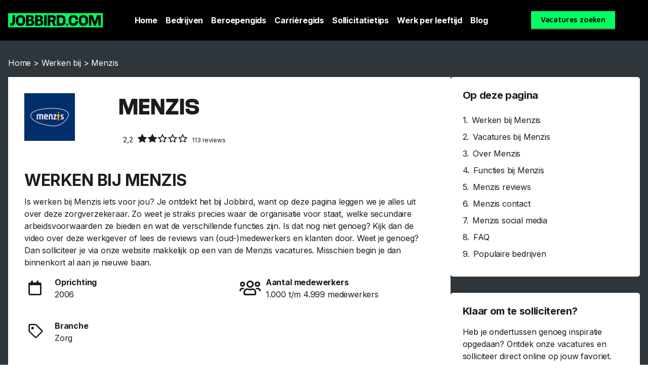

--- FILE ---
content_type: text/html; charset=UTF-8
request_url: https://career.jobbird.com/nl/werken-bij/menzis
body_size: 22471
content:
<!doctype html>
<html lang="nl-NL">
<head>
	<meta charset="UTF-8">
	<meta name="viewport" content="width=device-width, initial-scale=1">
	<link rel="profile" href="https://gmpg.org/xfn/11">
	<meta name='robots' content='index, follow, max-image-preview:large, max-snippet:-1, max-video-preview:-1' />
	<style>img:is([sizes="auto" i], [sizes^="auto," i]) { contain-intrinsic-size: 3000px 1500px }</style>
	<link rel="alternate" hreflang="x-default"  href="https://career.jobbird.com/nl/werken-bij/menzis" />
<link rel="alternate" hreflang="nl" href="https://career.jobbird.com/nl/werken-bij/menzis" />

	<!-- This site is optimized with the Yoast SEO Premium plugin v25.0 (Yoast SEO v25.0) - https://yoast.com/wordpress/plugins/seo/ -->
	<title>Werken bij Menzis | Menzis vacatures | Jobbird</title>
<link rel="preload" as="font" href="https://career.jobbird.com/wp-content/uploads/2020/10/AnyConv.com__mediasans-bold.woff2" crossorigin>
<link rel="preload" as="font" href="https://career.jobbird.com/wp-content/uploads/2020/10/mediasans.woff2" crossorigin>
<link rel="preload" as="font" href="https://career.jobbird.com/wp-content/plugins/elementor/assets/lib/font-awesome/webfonts/fa-solid-900.woff2" crossorigin>
<link rel="preload" as="font" href="https://career.jobbird.com/wp-content/plugins/elementor/assets/lib/font-awesome/webfonts/fa-brands-400.woff2" crossorigin>
<link rel="preload" as="font" href="https://career.jobbird.com/wp-content/plugins/elementor/assets/lib/eicons/fonts/eicons.woff2" crossorigin><link rel="preload" data-rocket-preload as="image" href="https://i.ytimg.com/vi/lvJAPWRFnEQ/hqdefault.jpg" fetchpriority="high"><link rel="preload" data-rocket-preload as="style" href="https://fonts.googleapis.com/css?family=Maven%20Pro%3A100%2C100italic%2C200%2C200italic%2C300%2C300italic%2C400%2C400italic%2C500%2C500italic%2C600%2C600italic%2C700%2C700italic%2C800%2C800italic%2C900%2C900italic%7CRoboto%3A100%2C100italic%2C200%2C200italic%2C300%2C300italic%2C400%2C400italic%2C500%2C500italic%2C600%2C600italic%2C700%2C700italic%2C800%2C800italic%2C900%2C900italic%7CInter%3A100%2C100italic%2C200%2C200italic%2C300%2C300italic%2C400%2C400italic%2C500%2C500italic%2C600%2C600italic%2C700%2C700italic%2C800%2C800italic%2C900%2C900italic&#038;display=swap" /><link rel="stylesheet" href="https://fonts.googleapis.com/css?family=Maven%20Pro%3A100%2C100italic%2C200%2C200italic%2C300%2C300italic%2C400%2C400italic%2C500%2C500italic%2C600%2C600italic%2C700%2C700italic%2C800%2C800italic%2C900%2C900italic%7CRoboto%3A100%2C100italic%2C200%2C200italic%2C300%2C300italic%2C400%2C400italic%2C500%2C500italic%2C600%2C600italic%2C700%2C700italic%2C800%2C800italic%2C900%2C900italic%7CInter%3A100%2C100italic%2C200%2C200italic%2C300%2C300italic%2C400%2C400italic%2C500%2C500italic%2C600%2C600italic%2C700%2C700italic%2C800%2C800italic%2C900%2C900italic&#038;display=swap" media="print" onload="this.media='all'" /><noscript><link rel="stylesheet" href="https://fonts.googleapis.com/css?family=Maven%20Pro%3A100%2C100italic%2C200%2C200italic%2C300%2C300italic%2C400%2C400italic%2C500%2C500italic%2C600%2C600italic%2C700%2C700italic%2C800%2C800italic%2C900%2C900italic%7CRoboto%3A100%2C100italic%2C200%2C200italic%2C300%2C300italic%2C400%2C400italic%2C500%2C500italic%2C600%2C600italic%2C700%2C700italic%2C800%2C800italic%2C900%2C900italic%7CInter%3A100%2C100italic%2C200%2C200italic%2C300%2C300italic%2C400%2C400italic%2C500%2C500italic%2C600%2C600italic%2C700%2C700italic%2C800%2C800italic%2C900%2C900italic&#038;display=swap" /></noscript>
	<meta name="description" content="Zoek je Menzis vacatures? Die vind je bij Jobbird, net als info over de werkgever. Je krijgt hier een voorproefje van hoe het is om te werken bij Menzis." />
	<link rel="canonical" href="https://career.jobbird.com/nl/werken-bij/menzis" />
	<meta property="og:locale" content="nl_NL" />
	<meta property="og:type" content="article" />
	<meta property="og:title" content="Werken bij Menzis - Menzis vacatures" />
	<meta property="og:description" content="Zoek je Menzis vacatures? Die vind je bij Jobbird, net als info over de werkgever. Je krijgt hier een voorproefje van hoe het is om te werken bij Menzis." />
	<meta property="og:url" content="https://career.jobbird.com/nl/werken-bij/menzis" />
	<meta property="og:site_name" content="Career Jobbird" />
	<meta property="article:publisher" content="https://www.facebook.com/jobbird" />
	<meta property="og:image" content="https://career.jobbird.com/wp-content/uploads/2021/01/JB-Foto-–-2.jpg" />
	<meta property="og:image:width" content="1400" />
	<meta property="og:image:height" content="1113" />
	<meta property="og:image:type" content="image/jpeg" />
	<meta name="twitter:card" content="summary_large_image" />
	<script type="application/ld+json" class="yoast-schema-graph">{"@context":"https://schema.org","@graph":[{"@type":"WebPage","@id":"https://career.jobbird.com/nl/werken-bij/menzis","url":"https://career.jobbird.com/nl/werken-bij/menzis","name":"Werken bij Menzis | Menzis vacatures | Jobbird","isPartOf":{"@id":"https://career.jobbird.com/nl/#website"},"datePublished":"2023-05-17T10:58:17+00:00","description":"Zoek je Menzis vacatures? Die vind je bij Jobbird, net als info over de werkgever. Je krijgt hier een voorproefje van hoe het is om te werken bij Menzis.","breadcrumb":{"@id":"https://career.jobbird.com/nl/werken-bij/menzis#breadcrumb"},"inLanguage":"nl-NL","potentialAction":[{"@type":"ReadAction","target":["https://career.jobbird.com/nl/werken-bij/menzis"]}]},{"@type":"BreadcrumbList","@id":"https://career.jobbird.com/nl/werken-bij/menzis#breadcrumb","itemListElement":[{"@type":"ListItem","position":1,"name":"Home","item":"https://career.jobbird.com/nl"},{"@type":"ListItem","position":2,"name":"Werken bij","item":"https://career.jobbird.com/nl/werken-bij"},{"@type":"ListItem","position":3,"name":"Menzis"}]},{"@type":"WebSite","@id":"https://career.jobbird.com/nl/#website","url":"https://career.jobbird.com/nl/","name":"Jobbird","description":"","publisher":{"@id":"https://career.jobbird.com/nl/#organization"},"inLanguage":"nl-NL"},{"@type":"Organization","@id":"https://career.jobbird.com/nl/#organization","name":"Jobbird","url":"https://career.jobbird.com/nl/","logo":{"@type":"ImageObject","inLanguage":"nl-NL","@id":"https://career.jobbird.com/nl/#/schema/logo/image/","url":"https://career.jobbird.com/wp-content/uploads/2020/10/favicon.png","contentUrl":"https://career.jobbird.com/wp-content/uploads/2020/10/favicon.png","width":180,"height":180,"caption":"Jobbird"},"image":{"@id":"https://career.jobbird.com/nl/#/schema/logo/image/"},"sameAs":["https://www.facebook.com/jobbird","https://www.instagram.com/jobbird","https://www.linkedin.com/company/jobbird-com"]}]}</script>
	<!-- / Yoast SEO Premium plugin. -->


<link rel='dns-prefetch' href='//www.googletagmanager.com' />
<link rel='dns-prefetch' href='//fonts.gstatic.com' />
<link rel='dns-prefetch' href='//fonts.googleapis.com' />
<link rel='dns-prefetch' href='//google-analytics.com' />
<link rel='dns-prefetch' href='//www.google-analytics.com' />
<link href='https://fonts.gstatic.com' crossorigin rel='preconnect' />
<link rel='stylesheet' id='wp-block-library-css' href='https://career.jobbird.com/wp-includes/css/dist/block-library/style.min.css?ver=6.7.4' media='all' />
<style id='global-styles-inline-css'>
:root{--wp--preset--aspect-ratio--square: 1;--wp--preset--aspect-ratio--4-3: 4/3;--wp--preset--aspect-ratio--3-4: 3/4;--wp--preset--aspect-ratio--3-2: 3/2;--wp--preset--aspect-ratio--2-3: 2/3;--wp--preset--aspect-ratio--16-9: 16/9;--wp--preset--aspect-ratio--9-16: 9/16;--wp--preset--color--black: #000000;--wp--preset--color--cyan-bluish-gray: #abb8c3;--wp--preset--color--white: #ffffff;--wp--preset--color--pale-pink: #f78da7;--wp--preset--color--vivid-red: #cf2e2e;--wp--preset--color--luminous-vivid-orange: #ff6900;--wp--preset--color--luminous-vivid-amber: #fcb900;--wp--preset--color--light-green-cyan: #7bdcb5;--wp--preset--color--vivid-green-cyan: #00d084;--wp--preset--color--pale-cyan-blue: #8ed1fc;--wp--preset--color--vivid-cyan-blue: #0693e3;--wp--preset--color--vivid-purple: #9b51e0;--wp--preset--gradient--vivid-cyan-blue-to-vivid-purple: linear-gradient(135deg,rgba(6,147,227,1) 0%,rgb(155,81,224) 100%);--wp--preset--gradient--light-green-cyan-to-vivid-green-cyan: linear-gradient(135deg,rgb(122,220,180) 0%,rgb(0,208,130) 100%);--wp--preset--gradient--luminous-vivid-amber-to-luminous-vivid-orange: linear-gradient(135deg,rgba(252,185,0,1) 0%,rgba(255,105,0,1) 100%);--wp--preset--gradient--luminous-vivid-orange-to-vivid-red: linear-gradient(135deg,rgba(255,105,0,1) 0%,rgb(207,46,46) 100%);--wp--preset--gradient--very-light-gray-to-cyan-bluish-gray: linear-gradient(135deg,rgb(238,238,238) 0%,rgb(169,184,195) 100%);--wp--preset--gradient--cool-to-warm-spectrum: linear-gradient(135deg,rgb(74,234,220) 0%,rgb(151,120,209) 20%,rgb(207,42,186) 40%,rgb(238,44,130) 60%,rgb(251,105,98) 80%,rgb(254,248,76) 100%);--wp--preset--gradient--blush-light-purple: linear-gradient(135deg,rgb(255,206,236) 0%,rgb(152,150,240) 100%);--wp--preset--gradient--blush-bordeaux: linear-gradient(135deg,rgb(254,205,165) 0%,rgb(254,45,45) 50%,rgb(107,0,62) 100%);--wp--preset--gradient--luminous-dusk: linear-gradient(135deg,rgb(255,203,112) 0%,rgb(199,81,192) 50%,rgb(65,88,208) 100%);--wp--preset--gradient--pale-ocean: linear-gradient(135deg,rgb(255,245,203) 0%,rgb(182,227,212) 50%,rgb(51,167,181) 100%);--wp--preset--gradient--electric-grass: linear-gradient(135deg,rgb(202,248,128) 0%,rgb(113,206,126) 100%);--wp--preset--gradient--midnight: linear-gradient(135deg,rgb(2,3,129) 0%,rgb(40,116,252) 100%);--wp--preset--font-size--small: 13px;--wp--preset--font-size--medium: 20px;--wp--preset--font-size--large: 36px;--wp--preset--font-size--x-large: 42px;--wp--preset--spacing--20: 0.44rem;--wp--preset--spacing--30: 0.67rem;--wp--preset--spacing--40: 1rem;--wp--preset--spacing--50: 1.5rem;--wp--preset--spacing--60: 2.25rem;--wp--preset--spacing--70: 3.38rem;--wp--preset--spacing--80: 5.06rem;--wp--preset--shadow--natural: 6px 6px 9px rgba(0, 0, 0, 0.2);--wp--preset--shadow--deep: 12px 12px 50px rgba(0, 0, 0, 0.4);--wp--preset--shadow--sharp: 6px 6px 0px rgba(0, 0, 0, 0.2);--wp--preset--shadow--outlined: 6px 6px 0px -3px rgba(255, 255, 255, 1), 6px 6px rgba(0, 0, 0, 1);--wp--preset--shadow--crisp: 6px 6px 0px rgba(0, 0, 0, 1);}:root { --wp--style--global--content-size: 800px;--wp--style--global--wide-size: 1200px; }:where(body) { margin: 0; }.wp-site-blocks > .alignleft { float: left; margin-right: 2em; }.wp-site-blocks > .alignright { float: right; margin-left: 2em; }.wp-site-blocks > .aligncenter { justify-content: center; margin-left: auto; margin-right: auto; }:where(.wp-site-blocks) > * { margin-block-start: 24px; margin-block-end: 0; }:where(.wp-site-blocks) > :first-child { margin-block-start: 0; }:where(.wp-site-blocks) > :last-child { margin-block-end: 0; }:root { --wp--style--block-gap: 24px; }:root :where(.is-layout-flow) > :first-child{margin-block-start: 0;}:root :where(.is-layout-flow) > :last-child{margin-block-end: 0;}:root :where(.is-layout-flow) > *{margin-block-start: 24px;margin-block-end: 0;}:root :where(.is-layout-constrained) > :first-child{margin-block-start: 0;}:root :where(.is-layout-constrained) > :last-child{margin-block-end: 0;}:root :where(.is-layout-constrained) > *{margin-block-start: 24px;margin-block-end: 0;}:root :where(.is-layout-flex){gap: 24px;}:root :where(.is-layout-grid){gap: 24px;}.is-layout-flow > .alignleft{float: left;margin-inline-start: 0;margin-inline-end: 2em;}.is-layout-flow > .alignright{float: right;margin-inline-start: 2em;margin-inline-end: 0;}.is-layout-flow > .aligncenter{margin-left: auto !important;margin-right: auto !important;}.is-layout-constrained > .alignleft{float: left;margin-inline-start: 0;margin-inline-end: 2em;}.is-layout-constrained > .alignright{float: right;margin-inline-start: 2em;margin-inline-end: 0;}.is-layout-constrained > .aligncenter{margin-left: auto !important;margin-right: auto !important;}.is-layout-constrained > :where(:not(.alignleft):not(.alignright):not(.alignfull)){max-width: var(--wp--style--global--content-size);margin-left: auto !important;margin-right: auto !important;}.is-layout-constrained > .alignwide{max-width: var(--wp--style--global--wide-size);}body .is-layout-flex{display: flex;}.is-layout-flex{flex-wrap: wrap;align-items: center;}.is-layout-flex > :is(*, div){margin: 0;}body .is-layout-grid{display: grid;}.is-layout-grid > :is(*, div){margin: 0;}body{padding-top: 0px;padding-right: 0px;padding-bottom: 0px;padding-left: 0px;}a:where(:not(.wp-element-button)){text-decoration: underline;}:root :where(.wp-element-button, .wp-block-button__link){background-color: #32373c;border-width: 0;color: #fff;font-family: inherit;font-size: inherit;line-height: inherit;padding: calc(0.667em + 2px) calc(1.333em + 2px);text-decoration: none;}.has-black-color{color: var(--wp--preset--color--black) !important;}.has-cyan-bluish-gray-color{color: var(--wp--preset--color--cyan-bluish-gray) !important;}.has-white-color{color: var(--wp--preset--color--white) !important;}.has-pale-pink-color{color: var(--wp--preset--color--pale-pink) !important;}.has-vivid-red-color{color: var(--wp--preset--color--vivid-red) !important;}.has-luminous-vivid-orange-color{color: var(--wp--preset--color--luminous-vivid-orange) !important;}.has-luminous-vivid-amber-color{color: var(--wp--preset--color--luminous-vivid-amber) !important;}.has-light-green-cyan-color{color: var(--wp--preset--color--light-green-cyan) !important;}.has-vivid-green-cyan-color{color: var(--wp--preset--color--vivid-green-cyan) !important;}.has-pale-cyan-blue-color{color: var(--wp--preset--color--pale-cyan-blue) !important;}.has-vivid-cyan-blue-color{color: var(--wp--preset--color--vivid-cyan-blue) !important;}.has-vivid-purple-color{color: var(--wp--preset--color--vivid-purple) !important;}.has-black-background-color{background-color: var(--wp--preset--color--black) !important;}.has-cyan-bluish-gray-background-color{background-color: var(--wp--preset--color--cyan-bluish-gray) !important;}.has-white-background-color{background-color: var(--wp--preset--color--white) !important;}.has-pale-pink-background-color{background-color: var(--wp--preset--color--pale-pink) !important;}.has-vivid-red-background-color{background-color: var(--wp--preset--color--vivid-red) !important;}.has-luminous-vivid-orange-background-color{background-color: var(--wp--preset--color--luminous-vivid-orange) !important;}.has-luminous-vivid-amber-background-color{background-color: var(--wp--preset--color--luminous-vivid-amber) !important;}.has-light-green-cyan-background-color{background-color: var(--wp--preset--color--light-green-cyan) !important;}.has-vivid-green-cyan-background-color{background-color: var(--wp--preset--color--vivid-green-cyan) !important;}.has-pale-cyan-blue-background-color{background-color: var(--wp--preset--color--pale-cyan-blue) !important;}.has-vivid-cyan-blue-background-color{background-color: var(--wp--preset--color--vivid-cyan-blue) !important;}.has-vivid-purple-background-color{background-color: var(--wp--preset--color--vivid-purple) !important;}.has-black-border-color{border-color: var(--wp--preset--color--black) !important;}.has-cyan-bluish-gray-border-color{border-color: var(--wp--preset--color--cyan-bluish-gray) !important;}.has-white-border-color{border-color: var(--wp--preset--color--white) !important;}.has-pale-pink-border-color{border-color: var(--wp--preset--color--pale-pink) !important;}.has-vivid-red-border-color{border-color: var(--wp--preset--color--vivid-red) !important;}.has-luminous-vivid-orange-border-color{border-color: var(--wp--preset--color--luminous-vivid-orange) !important;}.has-luminous-vivid-amber-border-color{border-color: var(--wp--preset--color--luminous-vivid-amber) !important;}.has-light-green-cyan-border-color{border-color: var(--wp--preset--color--light-green-cyan) !important;}.has-vivid-green-cyan-border-color{border-color: var(--wp--preset--color--vivid-green-cyan) !important;}.has-pale-cyan-blue-border-color{border-color: var(--wp--preset--color--pale-cyan-blue) !important;}.has-vivid-cyan-blue-border-color{border-color: var(--wp--preset--color--vivid-cyan-blue) !important;}.has-vivid-purple-border-color{border-color: var(--wp--preset--color--vivid-purple) !important;}.has-vivid-cyan-blue-to-vivid-purple-gradient-background{background: var(--wp--preset--gradient--vivid-cyan-blue-to-vivid-purple) !important;}.has-light-green-cyan-to-vivid-green-cyan-gradient-background{background: var(--wp--preset--gradient--light-green-cyan-to-vivid-green-cyan) !important;}.has-luminous-vivid-amber-to-luminous-vivid-orange-gradient-background{background: var(--wp--preset--gradient--luminous-vivid-amber-to-luminous-vivid-orange) !important;}.has-luminous-vivid-orange-to-vivid-red-gradient-background{background: var(--wp--preset--gradient--luminous-vivid-orange-to-vivid-red) !important;}.has-very-light-gray-to-cyan-bluish-gray-gradient-background{background: var(--wp--preset--gradient--very-light-gray-to-cyan-bluish-gray) !important;}.has-cool-to-warm-spectrum-gradient-background{background: var(--wp--preset--gradient--cool-to-warm-spectrum) !important;}.has-blush-light-purple-gradient-background{background: var(--wp--preset--gradient--blush-light-purple) !important;}.has-blush-bordeaux-gradient-background{background: var(--wp--preset--gradient--blush-bordeaux) !important;}.has-luminous-dusk-gradient-background{background: var(--wp--preset--gradient--luminous-dusk) !important;}.has-pale-ocean-gradient-background{background: var(--wp--preset--gradient--pale-ocean) !important;}.has-electric-grass-gradient-background{background: var(--wp--preset--gradient--electric-grass) !important;}.has-midnight-gradient-background{background: var(--wp--preset--gradient--midnight) !important;}.has-small-font-size{font-size: var(--wp--preset--font-size--small) !important;}.has-medium-font-size{font-size: var(--wp--preset--font-size--medium) !important;}.has-large-font-size{font-size: var(--wp--preset--font-size--large) !important;}.has-x-large-font-size{font-size: var(--wp--preset--font-size--x-large) !important;}
:root :where(.wp-block-pullquote){font-size: 1.5em;line-height: 1.6;}
</style>
<style id='dominant-color-styles-inline-css'>
img[data-dominant-color]:not(.has-transparency) { background-color: var(--dominant-color); }
</style>
<link rel='stylesheet' id='wpml-legacy-horizontal-list-0-css' href='https://career.jobbird.com/wp-content/plugins/sitepress-multilingual-cms/templates/language-switchers/legacy-list-horizontal/style.min.css?ver=1' media='all' />
<link data-minify="1" rel='stylesheet' id='custom-icon-font-css' href='https://career.jobbird.com/wp-content/cache/min/1/wp-content/themes/jobbird/custom_icons/custom-font-icons.css?ver=1769661023' media='all' />
<link rel='stylesheet' id='hello-elementor-css' href='https://career.jobbird.com/wp-content/themes/hello-elementor/style.min.css?ver=3.3.0' media='all' />
<link rel='stylesheet' id='hello-elementor-theme-style-css' href='https://career.jobbird.com/wp-content/themes/hello-elementor/theme.min.css?ver=3.3.0' media='all' />
<link rel='stylesheet' id='hello-elementor-header-footer-css' href='https://career.jobbird.com/wp-content/themes/hello-elementor/header-footer.min.css?ver=3.3.0' media='all' />
<link rel='stylesheet' id='elementor-frontend-css' href='https://career.jobbird.com/wp-content/plugins/elementor/assets/css/frontend.min.css?ver=3.34.2' media='all' />
<link rel='stylesheet' id='widget-image-css' href='https://career.jobbird.com/wp-content/plugins/elementor/assets/css/widget-image.min.css?ver=3.34.2' media='all' />
<link rel='stylesheet' id='widget-nav-menu-css' href='https://career.jobbird.com/wp-content/plugins/elementor-pro/assets/css/widget-nav-menu.min.css?ver=3.27.4' media='all' />
<link rel='stylesheet' id='e-sticky-css' href='https://career.jobbird.com/wp-content/plugins/elementor-pro/assets/css/modules/sticky.min.css?ver=3.27.4' media='all' />
<link rel='stylesheet' id='widget-heading-css' href='https://career.jobbird.com/wp-content/plugins/elementor/assets/css/widget-heading.min.css?ver=3.34.2' media='all' />
<link rel='stylesheet' id='widget-icon-list-css' href='https://career.jobbird.com/wp-content/plugins/elementor/assets/css/widget-icon-list.min.css?ver=3.34.2' media='all' />
<link rel='stylesheet' id='widget-social-icons-css' href='https://career.jobbird.com/wp-content/plugins/elementor/assets/css/widget-social-icons.min.css?ver=3.34.2' media='all' />
<link rel='stylesheet' id='e-apple-webkit-css' href='https://career.jobbird.com/wp-content/plugins/elementor/assets/css/conditionals/apple-webkit.min.css?ver=3.34.2' media='all' />
<link rel='stylesheet' id='widget-breadcrumbs-css' href='https://career.jobbird.com/wp-content/plugins/elementor-pro/assets/css/widget-breadcrumbs.min.css?ver=3.27.4' media='all' />
<link rel='stylesheet' id='widget-table-of-contents-css' href='https://career.jobbird.com/wp-content/plugins/elementor-pro/assets/css/widget-table-of-contents.min.css?ver=3.27.4' media='all' />
<link rel='stylesheet' id='elementor-post-10-css' href='https://career.jobbird.com/wp-content/uploads/elementor/css/post-10.css?ver=1769661022' media='all' />
<link rel='stylesheet' id='elementor-post-29-css' href='https://career.jobbird.com/wp-content/uploads/elementor/css/post-29.css?ver=1769661022' media='all' />
<link rel='stylesheet' id='elementor-post-167391-css' href='https://career.jobbird.com/wp-content/uploads/elementor/css/post-167391.css?ver=1769661022' media='all' />
<link rel='stylesheet' id='elementor-post-70398-css' href='https://career.jobbird.com/wp-content/uploads/elementor/css/post-70398.css?ver=1769661025' media='all' />
<style id='akismet-widget-style-inline-css'>

			.a-stats {
				--akismet-color-mid-green: #357b49;
				--akismet-color-white: #fff;
				--akismet-color-light-grey: #f6f7f7;

				max-width: 350px;
				width: auto;
			}

			.a-stats * {
				all: unset;
				box-sizing: border-box;
			}

			.a-stats strong {
				font-weight: 600;
			}

			.a-stats a.a-stats__link,
			.a-stats a.a-stats__link:visited,
			.a-stats a.a-stats__link:active {
				background: var(--akismet-color-mid-green);
				border: none;
				box-shadow: none;
				border-radius: 8px;
				color: var(--akismet-color-white);
				cursor: pointer;
				display: block;
				font-family: -apple-system, BlinkMacSystemFont, 'Segoe UI', 'Roboto', 'Oxygen-Sans', 'Ubuntu', 'Cantarell', 'Helvetica Neue', sans-serif;
				font-weight: 500;
				padding: 12px;
				text-align: center;
				text-decoration: none;
				transition: all 0.2s ease;
			}

			/* Extra specificity to deal with TwentyTwentyOne focus style */
			.widget .a-stats a.a-stats__link:focus {
				background: var(--akismet-color-mid-green);
				color: var(--akismet-color-white);
				text-decoration: none;
			}

			.a-stats a.a-stats__link:hover {
				filter: brightness(110%);
				box-shadow: 0 4px 12px rgba(0, 0, 0, 0.06), 0 0 2px rgba(0, 0, 0, 0.16);
			}

			.a-stats .count {
				color: var(--akismet-color-white);
				display: block;
				font-size: 1.5em;
				line-height: 1.4;
				padding: 0 13px;
				white-space: nowrap;
			}
		
</style>
<link data-minify="1" rel='stylesheet' id='hello-elementor-child-style-css' href='https://career.jobbird.com/wp-content/cache/min/1/wp-content/themes/jobbird/style.css?ver=1769661023' media='all' />
<style id='rocket-lazyload-inline-css'>
.rll-youtube-player{position:relative;padding-bottom:56.23%;height:0;overflow:hidden;max-width:100%;}.rll-youtube-player:focus-within{outline: 2px solid currentColor;outline-offset: 5px;}.rll-youtube-player iframe{position:absolute;top:0;left:0;width:100%;height:100%;z-index:100;background:0 0}.rll-youtube-player img{bottom:0;display:block;left:0;margin:auto;max-width:100%;width:100%;position:absolute;right:0;top:0;border:none;height:auto;-webkit-transition:.4s all;-moz-transition:.4s all;transition:.4s all}.rll-youtube-player img:hover{-webkit-filter:brightness(75%)}.rll-youtube-player .play{height:100%;width:100%;left:0;top:0;position:absolute;background:url(https://career.jobbird.com/wp-content/plugins/wp-rocket/assets/img/youtube.png) no-repeat center;background-color: transparent !important;cursor:pointer;border:none;}.wp-embed-responsive .wp-has-aspect-ratio .rll-youtube-player{position:absolute;padding-bottom:0;width:100%;height:100%;top:0;bottom:0;left:0;right:0}
</style>



<script src="https://career.jobbird.com/wp-includes/js/jquery/jquery.min.js?ver=3.7.1" id="jquery-core-js" data-rocket-defer defer></script>
<script src="https://career.jobbird.com/wp-includes/js/jquery/jquery-migrate.min.js?ver=3.4.1" id="jquery-migrate-js" data-rocket-defer defer></script>

<!-- Google tag (gtag.js) snippet toegevoegd door Site Kit -->

<!-- Google Analytics snippet toegevoegd door Site Kit -->
<script src="https://www.googletagmanager.com/gtag/js?id=G-3D55K0SS3M" id="google_gtagjs-js" async></script>
<script id="google_gtagjs-js-after">
window.dataLayer = window.dataLayer || [];function gtag(){dataLayer.push(arguments);}
gtag("set","linker",{"domains":["career.jobbird.com"]});
gtag("js", new Date());
gtag("set", "developer_id.dZTNiMT", true);
gtag("config", "G-3D55K0SS3M");
</script>

<!-- Einde Google tag (gtag.js) snippet toegevoegd door Site Kit -->
<meta name="generator" content="WPML ver:4.6.15 stt:37,1,3,67;" />
<meta name="generator" content="auto-sizes 1.4.0">
<meta name="generator" content="dominant-color-images 1.2.0">
<meta name="generator" content="Site Kit by Google 1.146.0" /><meta name="generator" content="performance-lab 3.9.0; plugins: auto-sizes, dominant-color-images, embed-optimizer, performant-translations, speculation-rules, webp-uploads">
<meta name="generator" content="performant-translations 1.2.0">
<meta name="generator" content="webp-uploads 2.5.0">
        <script data-minify="1" async src="https://career.jobbird.com/wp-content/cache/min/1/sdk.js?ver=1736858399"></script>

<script>
    window.jobster ||= [];

    jobster.push(() => {
        jobster.init();
    });
</script>
    <meta name="generator" content="speculation-rules 1.4.0">
<meta name="generator" content="Elementor 3.34.2; features: e_font_icon_svg, additional_custom_breakpoints; settings: css_print_method-external, google_font-enabled, font_display-auto">
<link rel="preload" href="https://career.jobbird.com/wp-content/uploads/2020/10/AnyConv.com__mediasans-bold.woff2" as="font" type="font/woff2" crossorigin>
			<style>
				.e-con.e-parent:nth-of-type(n+4):not(.e-lazyloaded):not(.e-no-lazyload),
				.e-con.e-parent:nth-of-type(n+4):not(.e-lazyloaded):not(.e-no-lazyload) * {
					background-image: none !important;
				}
				@media screen and (max-height: 1024px) {
					.e-con.e-parent:nth-of-type(n+3):not(.e-lazyloaded):not(.e-no-lazyload),
					.e-con.e-parent:nth-of-type(n+3):not(.e-lazyloaded):not(.e-no-lazyload) * {
						background-image: none !important;
					}
				}
				@media screen and (max-height: 640px) {
					.e-con.e-parent:nth-of-type(n+2):not(.e-lazyloaded):not(.e-no-lazyload),
					.e-con.e-parent:nth-of-type(n+2):not(.e-lazyloaded):not(.e-no-lazyload) * {
						background-image: none !important;
					}
				}
			</style>
			<meta name="generator" content="embed-optimizer 1.0.0-beta1">
<link rel="icon" href="https://career.jobbird.com/wp-content/uploads/2020/10/favicon-150x150.png" sizes="32x32" />
<link rel="icon" href="https://career.jobbird.com/wp-content/uploads/2020/10/favicon.png" sizes="192x192" />
<link rel="apple-touch-icon" href="https://career.jobbird.com/wp-content/uploads/2020/10/favicon.png" />
<meta name="msapplication-TileImage" content="https://career.jobbird.com/wp-content/uploads/2020/10/favicon.png" />
<noscript><style id="rocket-lazyload-nojs-css">.rll-youtube-player, [data-lazy-src]{display:none !important;}</style></noscript><meta name="generator" content="WP Rocket 3.18.2" data-wpr-features="wpr_defer_js wpr_minify_js wpr_preload_fonts wpr_lazyload_images wpr_lazyload_iframes wpr_oci wpr_image_dimensions wpr_minify_css wpr_preload_links wpr_desktop wpr_dns_prefetch" /></head>
<body class="werken-bij-template-default single single-werken-bij postid-164307 wp-embed-responsive theme-default elementor-default elementor-kit-10 elementor-page-70398">


<a class="skip-link screen-reader-text" href="#content">Ga naar de inhoud</a>

		<div  data-elementor-type="header" data-elementor-id="29" class="elementor elementor-29 elementor-location-header" data-elementor-post-type="elementor_library">
					<header class="elementor-section elementor-top-section elementor-element elementor-element-7c61e26b elementor-section-height-min-height elementor-section-content-middle elementor-section-boxed elementor-section-height-default elementor-section-items-middle" data-id="7c61e26b" data-element_type="section" data-settings="{&quot;background_background&quot;:&quot;classic&quot;,&quot;sticky&quot;:&quot;top&quot;,&quot;sticky_on&quot;:[&quot;desktop&quot;,&quot;tablet&quot;,&quot;mobile&quot;],&quot;sticky_offset&quot;:0,&quot;sticky_effects_offset&quot;:0,&quot;sticky_anchor_link_offset&quot;:0}">
						<div  class="elementor-container elementor-column-gap-default">
					<div class="elementor-column elementor-col-33 elementor-top-column elementor-element elementor-element-6aa32db1" data-id="6aa32db1" data-element_type="column">
			<div class="elementor-widget-wrap elementor-element-populated">
						<div class="elementor-element elementor-element-1b3c129f elementor-widget elementor-widget-image" data-id="1b3c129f" data-element_type="widget" data-widget_type="image.default">
				<div class="elementor-widget-container">
																<a href="https://career.jobbird.com/nl">
							<img width="187" height="28" src="https://career.jobbird.com/wp-content/uploads/2020/10/Logo-Jobbird.svg" title="Jobbird" alt="Jobbird"  />								</a>
															</div>
				</div>
					</div>
		</div>
				<div class="elementor-column elementor-col-33 elementor-top-column elementor-element elementor-element-2174ebe8" data-id="2174ebe8" data-element_type="column">
			<div class="elementor-widget-wrap elementor-element-populated">
						<div class="elementor-element elementor-element-397bb31 elementor-widget__width-auto elementor-nav-menu--stretch elementor-widget-mobile__width-auto elementor-nav-menu--dropdown-tablet elementor-nav-menu__text-align-aside elementor-nav-menu--toggle elementor-nav-menu--burger elementor-widget elementor-widget-nav-menu" data-id="397bb31" data-element_type="widget" data-settings="{&quot;full_width&quot;:&quot;stretch&quot;,&quot;layout&quot;:&quot;horizontal&quot;,&quot;submenu_icon&quot;:{&quot;value&quot;:&quot;&lt;svg class=\&quot;e-font-icon-svg e-fas-caret-down\&quot; viewBox=\&quot;0 0 320 512\&quot; xmlns=\&quot;http:\/\/www.w3.org\/2000\/svg\&quot;&gt;&lt;path d=\&quot;M31.3 192h257.3c17.8 0 26.7 21.5 14.1 34.1L174.1 354.8c-7.8 7.8-20.5 7.8-28.3 0L17.2 226.1C4.6 213.5 13.5 192 31.3 192z\&quot;&gt;&lt;\/path&gt;&lt;\/svg&gt;&quot;,&quot;library&quot;:&quot;fa-solid&quot;},&quot;toggle&quot;:&quot;burger&quot;}" data-widget_type="nav-menu.default">
				<div class="elementor-widget-container">
								<nav aria-label="Menu" class="elementor-nav-menu--main elementor-nav-menu__container elementor-nav-menu--layout-horizontal e--pointer-underline e--animation-fade">
				<ul id="menu-1-397bb31" class="elementor-nav-menu"><li class="menu-item menu-item-type-custom menu-item-object-custom menu-item-home menu-item-27"><a href="https://career.jobbird.com/nl" class="elementor-item">Home</a></li>
<li class="menu-item menu-item-type-custom menu-item-object-custom menu-item-164045"><a href="https://career.jobbird.com/nl/werken-bij" class="elementor-item">Bedrijven</a></li>
<li class="menu-item menu-item-type-post_type_archive menu-item-object-beroepengids menu-item-4951"><a href="https://career.jobbird.com/nl/beroepengids" class="elementor-item">Beroepengids</a></li>
<li class="menu-item menu-item-type-post_type_archive menu-item-object-carriere menu-item-962"><a href="https://career.jobbird.com/nl/carriere" class="elementor-item">Carrièregids</a></li>
<li class="menu-item menu-item-type-post_type_archive menu-item-object-sollicitatietips menu-item-411"><a href="https://career.jobbird.com/nl/sollicitatietips" class="elementor-item">Sollicitatietips</a></li>
<li class="menu-item menu-item-type-post_type_archive menu-item-object-werk-per-leeftijd menu-item-5619"><a href="https://career.jobbird.com/nl/werk-per-leeftijd" class="elementor-item">Werk per leeftijd</a></li>
<li class="menu-item menu-item-type-post_type menu-item-object-page current_page_parent menu-item-4242"><a href="https://career.jobbird.com/nl/blog" class="elementor-item">Blog</a></li>
</ul>			</nav>
					<div class="elementor-menu-toggle" role="button" tabindex="0" aria-label="Menu toggle" aria-expanded="false">
			<svg aria-hidden="true" role="presentation" class="elementor-menu-toggle__icon--open e-font-icon-svg e-eicon-menu-bar" viewBox="0 0 1000 1000" xmlns="http://www.w3.org/2000/svg"><path d="M104 333H896C929 333 958 304 958 271S929 208 896 208H104C71 208 42 237 42 271S71 333 104 333ZM104 583H896C929 583 958 554 958 521S929 458 896 458H104C71 458 42 487 42 521S71 583 104 583ZM104 833H896C929 833 958 804 958 771S929 708 896 708H104C71 708 42 737 42 771S71 833 104 833Z"></path></svg><svg aria-hidden="true" role="presentation" class="elementor-menu-toggle__icon--close e-font-icon-svg e-eicon-close" viewBox="0 0 1000 1000" xmlns="http://www.w3.org/2000/svg"><path d="M742 167L500 408 258 167C246 154 233 150 217 150 196 150 179 158 167 167 154 179 150 196 150 212 150 229 154 242 171 254L408 500 167 742C138 771 138 800 167 829 196 858 225 858 254 829L496 587 738 829C750 842 767 846 783 846 800 846 817 842 829 829 842 817 846 804 846 783 846 767 842 750 829 737L588 500 833 258C863 229 863 200 833 171 804 137 775 137 742 167Z"></path></svg>		</div>
					<nav class="elementor-nav-menu--dropdown elementor-nav-menu__container" aria-hidden="true">
				<ul id="menu-2-397bb31" class="elementor-nav-menu"><li class="menu-item menu-item-type-custom menu-item-object-custom menu-item-home menu-item-27"><a href="https://career.jobbird.com/nl" class="elementor-item" tabindex="-1">Home</a></li>
<li class="menu-item menu-item-type-custom menu-item-object-custom menu-item-164045"><a href="https://career.jobbird.com/nl/werken-bij" class="elementor-item" tabindex="-1">Bedrijven</a></li>
<li class="menu-item menu-item-type-post_type_archive menu-item-object-beroepengids menu-item-4951"><a href="https://career.jobbird.com/nl/beroepengids" class="elementor-item" tabindex="-1">Beroepengids</a></li>
<li class="menu-item menu-item-type-post_type_archive menu-item-object-carriere menu-item-962"><a href="https://career.jobbird.com/nl/carriere" class="elementor-item" tabindex="-1">Carrièregids</a></li>
<li class="menu-item menu-item-type-post_type_archive menu-item-object-sollicitatietips menu-item-411"><a href="https://career.jobbird.com/nl/sollicitatietips" class="elementor-item" tabindex="-1">Sollicitatietips</a></li>
<li class="menu-item menu-item-type-post_type_archive menu-item-object-werk-per-leeftijd menu-item-5619"><a href="https://career.jobbird.com/nl/werk-per-leeftijd" class="elementor-item" tabindex="-1">Werk per leeftijd</a></li>
<li class="menu-item menu-item-type-post_type menu-item-object-page current_page_parent menu-item-4242"><a href="https://career.jobbird.com/nl/blog" class="elementor-item" tabindex="-1">Blog</a></li>
</ul>			</nav>
						</div>
				</div>
				<div class="elementor-element elementor-element-d6313d6 elementor-widget__width-auto elementor-hidden-mobile elementor-hidden-desktop elementor-hidden-tablet elementor-widget elementor-widget-shortcode" data-id="d6313d6" data-element_type="widget" data-widget_type="shortcode.default">
				<div class="elementor-widget-container">
							<div class="elementor-shortcode">
<div class="wpml-ls-statics-shortcode_actions wpml-ls wpml-ls-legacy-list-horizontal">
	<ul><li class="wpml-ls-slot-shortcode_actions wpml-ls-item wpml-ls-item-nl wpml-ls-current-language wpml-ls-first-item wpml-ls-last-item wpml-ls-item-legacy-list-horizontal">
				<a href="https://career.jobbird.com/nl/werken-bij/menzis" class="wpml-ls-link">
                                                        <img width="18" height="12"
            class="wpml-ls-flag"
            src="data:image/svg+xml,%3Csvg%20xmlns='http://www.w3.org/2000/svg'%20viewBox='0%200%2018%2012'%3E%3C/svg%3E"
            alt="Nederlands"
           
           
    data-lazy-src="https://career.jobbird.com/wp-content/plugins/sitepress-multilingual-cms/res/flags/nl.png" /><noscript><img width="18" height="12"
            class="wpml-ls-flag"
            src="https://career.jobbird.com/wp-content/plugins/sitepress-multilingual-cms/res/flags/nl.png"
            alt="Nederlands"
           
           
    /></noscript></a>
			</li></ul>
</div>
</div>
						</div>
				</div>
					</div>
		</div>
				<div class="elementor-column elementor-col-33 elementor-top-column elementor-element elementor-element-2823512e elementor-hidden-mobile" data-id="2823512e" data-element_type="column">
			<div class="elementor-widget-wrap elementor-element-populated">
						<div class="elementor-element elementor-element-24f656e1 elementor-widget__width-auto elementor-hidden-phone elementor-widget elementor-widget-button" data-id="24f656e1" data-element_type="widget" data-widget_type="button.default">
				<div class="elementor-widget-container">
									<div class="elementor-button-wrapper">
					<a class="elementor-button elementor-button-link elementor-size-sm" href="https://www.jobbird.com/nl/mijn/cv-plaatsen">
						<span class="elementor-button-content-wrapper">
									<span class="elementor-button-text">Vacatures zoeken</span>
					</span>
					</a>
				</div>
								</div>
				</div>
					</div>
		</div>
					</div>
		</header>
				</div>
				<div  data-elementor-type="single-post" data-elementor-id="70398" class="elementor elementor-70398 elementor-location-single post-164307 werken-bij type-werken-bij status-publish hentry tag-bedrijven" data-elementor-post-type="elementor_library">
			<div class="elementor-element elementor-element-5196913 e-flex e-con-boxed e-con e-parent" data-id="5196913" data-element_type="container" data-settings="{&quot;background_background&quot;:&quot;classic&quot;}">
					<div  class="e-con-inner">
		<div class="elementor-element elementor-element-43368f9 e-con-full e-flex e-con e-child" data-id="43368f9" data-element_type="container">
				<div class="elementor-element elementor-element-a9c7117 elementor-widget elementor-widget-breadcrumbs" data-id="a9c7117" data-element_type="widget" data-widget_type="breadcrumbs.default">
				<div class="elementor-widget-container">
					<p id="breadcrumbs"><span><span><a href="https://career.jobbird.com/nl">Home</a></span> &gt; <span><a href="https://career.jobbird.com/nl/werken-bij">Werken bij</a></span> &gt; <span class="breadcrumb_last" aria-current="page">Menzis</span></span></p>				</div>
				</div>
				</div>
		<div class="elementor-element elementor-element-231d9d9 e-con-full e-flex e-con e-child" data-id="231d9d9" data-element_type="container">
		<article class="elementor-element elementor-element-db21eaa e-con-full e-flex e-con e-child" data-id="db21eaa" data-element_type="container" data-settings="{&quot;background_background&quot;:&quot;classic&quot;}">
		<div class="elementor-element elementor-element-45f1257 e-flex e-con-boxed e-con e-child" data-id="45f1257" data-element_type="container" data-settings="{&quot;background_background&quot;:&quot;classic&quot;}">
					<div class="e-con-inner">
				<div class="elementor-element elementor-element-13dc411 elementor-widget elementor-widget-shortcode" data-id="13dc411" data-element_type="widget" data-widget_type="shortcode.default">
				<div class="elementor-widget-container">
							<div class="elementor-shortcode"></div>
						</div>
				</div>
					</div>
				</div>
		<div class="elementor-element elementor-element-6813f47 e-con-full e-flex e-con e-child" data-id="6813f47" data-element_type="container" data-settings="{&quot;background_background&quot;:&quot;classic&quot;}">
		<div class="elementor-element elementor-element-5f212a4 e-con-full mobi-rating e-flex e-con e-child" data-id="5f212a4" data-element_type="container">
				<div class="elementor-element elementor-element-c19557e elementor-widget elementor-widget-shortcode" data-id="c19557e" data-element_type="widget" data-widget_type="shortcode.default">
				<div class="elementor-widget-container">
							<div class="elementor-shortcode"><div class="logo logo--size"><img width="204" height="192" src="https://career.jobbird.com/wp-content/uploads/2023/05/logo-menzis.png" class="attachment-300x300 size-300x300 not-transparent" alt="" decoding="async" data-has-transparency="false" data-dominant-color="113b74" style="--dominant-color: #113b74;" /></div></div>
						</div>
				</div>
				<div class="elementor-element elementor-element-18c3db0 elementor-hidden-desktop elementor-hidden-tablet elementor-widget elementor-widget-shortcode" data-id="18c3db0" data-element_type="widget" data-widget_type="shortcode.default">
				<div class="elementor-widget-container">
							<div class="elementor-shortcode"><div class='company-reviews-item'><div class="list--links reviews"><div><span><p style="text-align: center;"><a href=" # "><span class="rating-amount">2,2  </span><span class="padding-stars"><span class="star-rating"><span style="width: 44px;"></span></span></span><span class="review-amount"> 113 reviews</span></a></p></span></div></div></div></div>
						</div>
				</div>
				</div>
		<div class="elementor-element elementor-element-19cef38 e-flex e-con-boxed e-con e-child" data-id="19cef38" data-element_type="container" data-settings="{&quot;background_background&quot;:&quot;classic&quot;}">
					<div class="e-con-inner">
				<div class="elementor-element elementor-element-9f630f3 jobbird-heading-yellow elementor-widget elementor-widget-heading" data-id="9f630f3" data-element_type="widget" data-widget_type="heading.default">
				<div class="elementor-widget-container">
					<h1 class="elementor-heading-title elementor-size-default">Menzis</h1>				</div>
				</div>
				<div class="elementor-element elementor-element-706659e elementor-hidden-mobile elementor-widget elementor-widget-shortcode" data-id="706659e" data-element_type="widget" data-widget_type="shortcode.default">
				<div class="elementor-widget-container">
							<div class="elementor-shortcode"><div class='company-reviews-item'><div class="list--links reviews"><div><span><p style="text-align: center;"><a href=" # "><span class="rating-amount">2,2  </span><span class="padding-stars"><span class="star-rating"><span style="width: 44px;"></span></span></span><span class="review-amount"> 113 reviews</span></a></p></span></div></div></div></div>
						</div>
				</div>
					</div>
				</div>
				</div>
		<div class="elementor-element elementor-element-a627389 e-flex e-con-boxed e-con e-child" data-id="a627389" data-element_type="container" data-settings="{&quot;background_background&quot;:&quot;classic&quot;}">
					<div class="e-con-inner">
				<div class="elementor-element elementor-element-41968f2 elementor-widget elementor-widget-heading" data-id="41968f2" data-element_type="widget" id="werken-bij-menzis" data-widget_type="heading.default">
				<div class="elementor-widget-container">
					<h2 class="elementor-heading-title elementor-size-default">Werken bij Menzis</h2>				</div>
				</div>
				<div class="elementor-element elementor-element-c012144 elementor-widget elementor-widget-shortcode" data-id="c012144" data-element_type="widget" data-widget_type="shortcode.default">
				<div class="elementor-widget-container">
							<div class="elementor-shortcode"><p>Is werken bij Menzis iets voor jou? Je ontdekt het bij Jobbird, want op deze pagina leggen we je alles uit over deze zorgverzekeraar. Zo weet je straks precies waar de organisatie voor staat, welke secundaire arbeidsvoorwaarden ze bieden en wat de verschillende functies zijn. Is dat nog niet genoeg? Kijk dan de video over deze werkgever of lees de reviews van (oud-)medewerkers en klanten door. Weet je genoeg? Dan solliciteer je via onze website makkelijk op een van de Menzis vacatures. Misschien begin je dan binnenkort al aan je nieuwe baan. </p>

<div class="company-container grid-box fact"><div class="company-figures"><div class="icon--box"><i class="icon icon-calendar icon-size"></i></div><div><p><strong>Oprichting</strong><br>2006</p></div></div><div class="company-figures"><div class="icon--box"><i class="icon icon-users icon-size"></i></div><div><p><strong>Aantal medewerkers</strong><br>1.000 t/m 4.999 medewerkers</p></div></div><div class="company-figures"><div class="icon--box"><i class="icon icon-tag icon-size"></i></div><div><p><strong>Branche</strong><br>Zorg</p></div></div></div>&nbsp

</div>
						</div>
				</div>
					</div>
				</div>
		<div class="elementor-element elementor-element-eda128d e-flex e-con-boxed e-con e-child" data-id="eda128d" data-element_type="container" data-settings="{&quot;background_background&quot;:&quot;classic&quot;}">
					<div class="e-con-inner">
				<div class="elementor-element elementor-element-9c99716 elementor-widget elementor-widget-heading" data-id="9c99716" data-element_type="widget" id="vacatures-bij-menzis" data-widget_type="heading.default">
				<div class="elementor-widget-container">
					<h2 class="elementor-heading-title elementor-size-default">Vacatures bij Menzis</h2>				</div>
				</div>
				<div class="elementor-element elementor-element-e81fa73 elementor-widget elementor-widget-shortcode" data-id="e81fa73" data-element_type="widget" data-widget_type="shortcode.default">
				<div class="elementor-widget-container">
							<div class="elementor-shortcode"><p>Een aantal uitgelichte Menzis vacatures vind je op deze pagina. Misschien staat daar al een baan tussen waar je enthousiast van wordt. Toch is dit nog niet het volledige aanbod, ga daarvoor naar onze overzichtspagina met alle <a href="https://career.jobbird.com/nl/werken-bij/menzis/vacatures">vacatures bij Menzis</a>. Je ziet dan bijvoorbeeld dat je op verschillende locaties aan de slag kunt. Het hoofdkantoor is gevestigd in Wageningen. Daar werkt het hoger management en zijn er afdelingen als Internal Audit, Juridische Zaken en Zorginkoop. Daarnaast is werken in Groningen en Enschede een optie, daar vind je onder andere de klantenservice vacatures bij Menzis. </p>

</div>
						</div>
				</div>
				<div class="elementor-element elementor-element-ac3e4fb elementor-widget elementor-widget-shortcode" data-id="ac3e4fb" data-element_type="widget" data-widget_type="shortcode.default">
				<div class="elementor-widget-container">
							<div class="elementor-shortcode"><p><a class="CTA-jobbird-purple" href="https://career.jobbird.com/nl/werken-bij/menzis/vacatures">Bekijk alle Menzis vacatures</a></p></div>
						</div>
				</div>
					</div>
				</div>
		<div class="elementor-element elementor-element-b486355 e-con-full e-flex e-con e-child" data-id="b486355" data-element_type="container" data-settings="{&quot;background_background&quot;:&quot;classic&quot;}">
				<div class="elementor-element elementor-element-82c2894 jobbird-heading-yellow elementor-widget elementor-widget-shortcode" data-id="82c2894" data-element_type="widget" data-widget_type="shortcode.default">
				<div class="elementor-widget-container">
							<div class="elementor-shortcode"><div style="background:#fff"><jobster-vacancy-tag placement-id="4d9c5c2e-f7e9-4cd4-8897-5d69c1c9c943" query=""></jobster-vacancy-tag>
                    <jobster-vacancy-tag placement-id="4d9c5c2e-f7e9-4cd4-8897-5d69c1c9c943" query=""></jobster-vacancy-tag>
                    <jobster-vacancy-tag placement-id="4d9c5c2e-f7e9-4cd4-8897-5d69c1c9c943" query=""></jobster-vacancy-tag></div></div>
						</div>
				</div>
				</div>
		<div class="elementor-element elementor-element-2c7288d e-flex e-con-boxed e-con e-child" data-id="2c7288d" data-element_type="container" data-settings="{&quot;background_background&quot;:&quot;classic&quot;}">
					<div class="e-con-inner">
				<div class="elementor-element elementor-element-c22ee48 elementor-widget elementor-widget-heading" data-id="c22ee48" data-element_type="widget" id="over-menzis" data-widget_type="heading.default">
				<div class="elementor-widget-container">
					<h2 class="elementor-heading-title elementor-size-default">Over Menzis</h2>				</div>
				</div>
				<div class="elementor-element elementor-element-8ff6f4c elementor-widget elementor-widget-shortcode" data-id="8ff6f4c" data-element_type="widget" data-widget_type="shortcode.default">
				<div class="elementor-widget-container">
							<div class="elementor-shortcode"><p>Trekken de Menzis vacatures jouw aandacht? Dat is niet gek, want deze zorgverzekeraar is een van de grootste van het land. Wat wil de organisatie bereiken? Goede en betaalbare zorg voor iedereen toegankelijk houden. Dat doel komt voort uit het idee dat de mens het centrum is van alles we doen. Dat was al zo in 1836, toen een groep artsen, apothekers en tandartsen een ziekenfonds oprichtte. Zij sloegen de handen ineen om zorg voor iedereen voor elkaar te krijgen. Wil jij hier ook aan meewerken? Ga dan werken bij Menzis, want tegenwoordig is dit nog steeds het streven bij de zorgverzekeraar.</p>
<p>Door te werken bij Menzis zet je je in voor een ‘leefkrachtiger’ Nederland. Dat zit zo: de zorgverzekeraar valt onder Coöperatie Menzis. Daaronder vallen ook zorgverzekeringen als Anderzorg en VinkVink, een online gezondheidsprogramma en een zorgkantoor. Maar wat bedoelt de coöperatie eigenlijk met ‘leefkracht’? Dit begrip gaat over de positieve kracht van gezond leven. Namelijk, als je bewust bezig bent met je gezondheid, mentale fitheid en meedoet in de maatschappij, dan sta je zo leefkrachtig mogelijk in het leven. Ook in je werk krijg je dan kans om hier actief mee bezig te zijn. Er is bijvoorbeeld een bedrijfsfitnessregeling en je krijgt veel ruimte om te werken aan je eigen <a href="/nl/carriere/persoonlijke-ontwikkeling">ontwikkeling</a> met opleidingen via Menzis Academy. Meer over de arbeidsvoorwaarden vind je in de Menzis vacatures. </p>

<div class="video-container"><div class="rll-youtube-player" data-src="https://www.youtube.com/embed/lvJAPWRFnEQ" data-id="lvJAPWRFnEQ" data-query="" data-alt="YouTube video player"></div><noscript><iframe width="560" height="315" src="https://www.youtube.com/embed/lvJAPWRFnEQ" title="YouTube video player" frameborder="0" allow="accelerometer; autoplay; clipboard-write; encrypted-media; gyroscope; picture-in-picture; web-share" allowfullscreen></iframe></noscript></div></div>
						</div>
				</div>
					</div>
				</div>
		<div class="elementor-element elementor-element-6bd4464 e-flex e-con-boxed e-con e-child" data-id="6bd4464" data-element_type="container" data-settings="{&quot;background_background&quot;:&quot;classic&quot;}">
					<div class="e-con-inner">
				<div class="elementor-element elementor-element-ff6db63 elementor-widget elementor-widget-heading" data-id="ff6db63" data-element_type="widget" id="functies-bij-menzis" data-widget_type="heading.default">
				<div class="elementor-widget-container">
					<h2 class="elementor-heading-title elementor-size-default">Functies bij Menzis</h2>				</div>
				</div>
				<div class="elementor-element elementor-element-f0090cc elementor-widget elementor-widget-shortcode" data-id="f0090cc" data-element_type="widget" data-widget_type="shortcode.default">
				<div class="elementor-widget-container">
							<div class="elementor-shortcode"><p>Als je wilt solliciteren op een Menzis vacature moet je een paar belangrijke keuzes maken. Behalve bepalen op welke locatie en in welk dienstverband je wilt werken, kies je natuurlijk ook voor een bepaalde functie. En daarvan zijn er nogal wat bij Menzis. Om je te helpen in je zoektocht, gaan we hier dieper in op een aantal van de banen. Om te beginnen zijn er regelmatig <a href="/nl/beroepengids/klantenservice-callcenter/klantenservice-medewerker">klantenservice medewerker</a> vacatures bij Menzis. Kies daarvoor als je vragen, klachten en verzoeken van klanten telefonisch of per e-mail wilt afhandelen. Je luistert actief naar klanten, analyseert hun behoeften en biedt passende oplossingen. Zo informeer je ze over verzekeringspakketten, vergoedingen, premies en andere gerelateerde onderwerpen. Een klantgerichte houding is dus een must als de klantenservice vacatures bij Menzis je aanspreken. </p>
<p>Past een van de <a href="/nl/beroepengids/financieel-accountancy/financieel-medewerker">financieel medewerker</a> zorginkoop vacatures bij Menzis beter bij je? Misschien wel, als je goed bent met cijfers tenminste. Je ondersteunt dan namelijk de afdeling Zorginkoop bij het analyseren van financiële gegevens van zorgaanbieders. Ook stel je financiële rapportages op en beoordeel je tarieven en contracten. Verder is een goede <a href="/nl/beroepengids/juridisch/bedrijfsjurist">bedrijfsjurist</a> onmisbaar in de organisatie. Solliciteer op die baan als je alles af weet van wet- en regelgeving. Jij zorgt dan namelijk dat de zorgverzekeraar aan de regels voldoet en dat contracten en overeenkomsten juridisch correct zijn opgesteld. Noemden we nog geen baan waar je blij van wordt? Geen zorgen, in de vacatures vind je vast andere functies waarin je kunt werken bij Menzis. </p>
<br><div class="func-btn-box"><a href="https://career.jobbird.com/nl/werken-bij/menzis/klantenservice-medewerker" class="func-btn">Klantenservice medewerker</a><a href="https://career.jobbird.com/nl/werken-bij/menzis/bedrijfsjurist" class="func-btn">Bedrijfsjurist</a><a href="https://career.jobbird.com/nl/werken-bij/menzis/financieel-medewerker" class="func-btn">Financieel medewerker</a></div></div>
						</div>
				</div>
					</div>
				</div>
		<div class="elementor-element elementor-element-f3c16a3 e-flex e-con-boxed e-con e-child" data-id="f3c16a3" data-element_type="container" data-settings="{&quot;background_background&quot;:&quot;classic&quot;}">
					<div class="e-con-inner">
				<div class="elementor-element elementor-element-8ea19c4 elementor-widget elementor-widget-heading" data-id="8ea19c4" data-element_type="widget" id="-reviewsmenzis" data-widget_type="heading.default">
				<div class="elementor-widget-container">
					<h2 class="elementor-heading-title elementor-size-default">Menzis reviews</h2>				</div>
				</div>
				<div class="elementor-element elementor-element-d0cda15 elementor-widget elementor-widget-shortcode" data-id="d0cda15" data-element_type="widget" data-widget_type="shortcode.default">
				<div class="elementor-widget-container">
							<div class="elementor-shortcode"><p>Lees je het liefst eerst ervaringen van anderen door, voor je start met werken bij Menzis? Snappen we, daarom verzamelden we alvast 113 reviews van verschillende platforms. Wat blijkt? De zorgverzekeraar krijgt gemiddeld 2.2 van de 5 sterren. Weten hoe dit zit? Bekijk dan in de reviews om te zien wat onder andere medewerkers en klanten zeggen. </p>

</div>
						</div>
				</div>
				<div class="elementor-element elementor-element-10e62c9 elementor-widget elementor-widget-shortcode" data-id="10e62c9" data-element_type="widget" data-widget_type="shortcode.default">
				<div class="elementor-widget-container">
							<div class="elementor-shortcode"><div class="company-container grid-box"><div class="company-review"><strong>Werknemers</strong><div class="list--links reviews career-subcategories-0"><div class="average"><span><p><span class="padding-stars stars-box"><span class="star-rating" data-score="3.6"><span style="width: 72px;"></span></span></span><br><b>3,6 | 37 </b></p></span></div></div></div><div class="company-review"><strong>Klanten</strong><div class="list--links reviews career-subcategories-0"><div class="average"><span><p><span class="padding-stars stars-box"><span class="star-rating" data-score="1.5"><span style="width: 30px;"></span></span></span><br><b>1,5 | 76 </b></p></span></div></div></div><div class="company-review"><strong>Gemiddelde</strong><div class="list--links reviews"><div class="average"><span><p><span class="padding-stars stars-box"><span class="star-rating" data-score="2.2"><span style="width: 44px;"></span></span></span><br><b>2,2 | 113 </b></p></span></div></div></div></div></div>
						</div>
				</div>
					</div>
				</div>
		<div class="elementor-element elementor-element-8e920a9 e-flex e-con-boxed e-con e-child" data-id="8e920a9" data-element_type="container" data-settings="{&quot;background_background&quot;:&quot;classic&quot;}">
					<div class="e-con-inner">
				<div class="elementor-element elementor-element-632577f elementor-widget elementor-widget-heading" data-id="632577f" data-element_type="widget" id="menzis-contact" data-widget_type="heading.default">
				<div class="elementor-widget-container">
					<h2 class="elementor-heading-title elementor-size-default">Menzis contact</h2>				</div>
				</div>
				<div class="elementor-element elementor-element-072ff5d elementor-widget elementor-widget-shortcode" data-id="072ff5d" data-element_type="widget" data-widget_type="shortcode.default">
				<div class="elementor-widget-container">
							<div class="elementor-shortcode"><div class="company-container contact-box grid-box"><div class="company-contact"><strong>Hoofdkantoor</strong><div>Lawickse Allee 130<br>6709 DZ, Wageningen</div></div><div class="company-contact"><strong>Telefoonnummer</strong><div>088 222 40 40</div></div><div class="company-contact"><strong>Website</strong><div><a href="https://www.menzis.nl/" target="_blank">menzis.nl</a></div></div></div></div>
						</div>
				</div>
					</div>
				</div>
		<div class="elementor-element elementor-element-05a024c e-flex e-con-boxed e-con e-child" data-id="05a024c" data-element_type="container" data-settings="{&quot;background_background&quot;:&quot;classic&quot;}">
					<div class="e-con-inner">
				<div class="elementor-element elementor-element-36aaaa6 elementor-widget elementor-widget-heading" data-id="36aaaa6" data-element_type="widget" id="menzis-social-media" data-widget_type="heading.default">
				<div class="elementor-widget-container">
					<h2 class="elementor-heading-title elementor-size-default">Menzis social media</h2>				</div>
				</div>
				<div class="elementor-element elementor-element-13d0244 elementor-shape-circle icon-hide elementor-grid-6 elementor-grid-tablet-6 elementor-grid-mobile-3 e-grid-align-left elementor-widget elementor-widget-social-icons" data-id="13d0244" data-element_type="widget" data-widget_type="social-icons.default">
				<div class="elementor-widget-container">
							<div class="elementor-social-icons-wrapper elementor-grid" role="list">
							<span class="elementor-grid-item" role="listitem">
					<a class="elementor-icon elementor-social-icon elementor-social-icon-linkedin elementor-repeater-item-376035c" href="https://www.linkedin.com/company/cooperatiemenzis/" target="_blank">
						<span class="elementor-screen-only">Linkedin</span>
						<svg aria-hidden="true" class="e-font-icon-svg e-fab-linkedin" viewBox="0 0 448 512" xmlns="http://www.w3.org/2000/svg"><path d="M416 32H31.9C14.3 32 0 46.5 0 64.3v383.4C0 465.5 14.3 480 31.9 480H416c17.6 0 32-14.5 32-32.3V64.3c0-17.8-14.4-32.3-32-32.3zM135.4 416H69V202.2h66.5V416zm-33.2-243c-21.3 0-38.5-17.3-38.5-38.5S80.9 96 102.2 96c21.2 0 38.5 17.3 38.5 38.5 0 21.3-17.2 38.5-38.5 38.5zm282.1 243h-66.4V312c0-24.8-.5-56.7-34.5-56.7-34.6 0-39.9 27-39.9 54.9V416h-66.4V202.2h63.7v29.2h.9c8.9-16.8 30.6-34.5 62.9-34.5 67.2 0 79.7 44.3 79.7 101.9V416z"></path></svg>					</a>
				</span>
							<span class="elementor-grid-item" role="listitem">
					<a class="elementor-icon elementor-social-icon elementor-social-icon-facebook elementor-repeater-item-5627ec6" href="https://www.facebook.com/menzis/" target="_blank">
						<span class="elementor-screen-only">Facebook</span>
						<svg aria-hidden="true" class="e-font-icon-svg e-fab-facebook" viewBox="0 0 512 512" xmlns="http://www.w3.org/2000/svg"><path d="M504 256C504 119 393 8 256 8S8 119 8 256c0 123.78 90.69 226.38 209.25 245V327.69h-63V256h63v-54.64c0-62.15 37-96.48 93.67-96.48 27.14 0 55.52 4.84 55.52 4.84v61h-31.28c-30.8 0-40.41 19.12-40.41 38.73V256h68.78l-11 71.69h-57.78V501C413.31 482.38 504 379.78 504 256z"></path></svg>					</a>
				</span>
							<span class="elementor-grid-item" role="listitem">
					<a class="elementor-icon elementor-social-icon elementor-social-icon-instagram elementor-repeater-item-4d44dcd" target="_blank">
						<span class="elementor-screen-only">Instagram</span>
						<svg aria-hidden="true" class="e-font-icon-svg e-fab-instagram" viewBox="0 0 448 512" xmlns="http://www.w3.org/2000/svg"><path d="M224.1 141c-63.6 0-114.9 51.3-114.9 114.9s51.3 114.9 114.9 114.9S339 319.5 339 255.9 287.7 141 224.1 141zm0 189.6c-41.1 0-74.7-33.5-74.7-74.7s33.5-74.7 74.7-74.7 74.7 33.5 74.7 74.7-33.6 74.7-74.7 74.7zm146.4-194.3c0 14.9-12 26.8-26.8 26.8-14.9 0-26.8-12-26.8-26.8s12-26.8 26.8-26.8 26.8 12 26.8 26.8zm76.1 27.2c-1.7-35.9-9.9-67.7-36.2-93.9-26.2-26.2-58-34.4-93.9-36.2-37-2.1-147.9-2.1-184.9 0-35.8 1.7-67.6 9.9-93.9 36.1s-34.4 58-36.2 93.9c-2.1 37-2.1 147.9 0 184.9 1.7 35.9 9.9 67.7 36.2 93.9s58 34.4 93.9 36.2c37 2.1 147.9 2.1 184.9 0 35.9-1.7 67.7-9.9 93.9-36.2 26.2-26.2 34.4-58 36.2-93.9 2.1-37 2.1-147.8 0-184.8zM398.8 388c-7.8 19.6-22.9 34.7-42.6 42.6-29.5 11.7-99.5 9-132.1 9s-102.7 2.6-132.1-9c-19.6-7.8-34.7-22.9-42.6-42.6-11.7-29.5-9-99.5-9-132.1s-2.6-102.7 9-132.1c7.8-19.6 22.9-34.7 42.6-42.6 29.5-11.7 99.5-9 132.1-9s102.7-2.6 132.1 9c19.6 7.8 34.7 22.9 42.6 42.6 11.7 29.5 9 99.5 9 132.1s2.7 102.7-9 132.1z"></path></svg>					</a>
				</span>
							<span class="elementor-grid-item" role="listitem">
					<a class="elementor-icon elementor-social-icon elementor-social-icon-youtube elementor-repeater-item-72d2732" href="https://www.youtube.com/channel/UCNhmpR9HVfl2G4G5lCc4fcQ" target="_blank">
						<span class="elementor-screen-only">Youtube</span>
						<svg aria-hidden="true" class="e-font-icon-svg e-fab-youtube" viewBox="0 0 576 512" xmlns="http://www.w3.org/2000/svg"><path d="M549.655 124.083c-6.281-23.65-24.787-42.276-48.284-48.597C458.781 64 288 64 288 64S117.22 64 74.629 75.486c-23.497 6.322-42.003 24.947-48.284 48.597-11.412 42.867-11.412 132.305-11.412 132.305s0 89.438 11.412 132.305c6.281 23.65 24.787 41.5 48.284 47.821C117.22 448 288 448 288 448s170.78 0 213.371-11.486c23.497-6.321 42.003-24.171 48.284-47.821 11.412-42.867 11.412-132.305 11.412-132.305s0-89.438-11.412-132.305zm-317.51 213.508V175.185l142.739 81.205-142.739 81.201z"></path></svg>					</a>
				</span>
							<span class="elementor-grid-item" role="listitem">
					<a class="elementor-icon elementor-social-icon elementor-social-icon-twitter elementor-repeater-item-b33a0a8" href="https://twitter.com/Menzis" target="_blank">
						<span class="elementor-screen-only">Twitter</span>
						<svg aria-hidden="true" class="e-font-icon-svg e-fab-twitter" viewBox="0 0 512 512" xmlns="http://www.w3.org/2000/svg"><path d="M459.37 151.716c.325 4.548.325 9.097.325 13.645 0 138.72-105.583 298.558-298.558 298.558-59.452 0-114.68-17.219-161.137-47.106 8.447.974 16.568 1.299 25.34 1.299 49.055 0 94.213-16.568 130.274-44.832-46.132-.975-84.792-31.188-98.112-72.772 6.498.974 12.995 1.624 19.818 1.624 9.421 0 18.843-1.3 27.614-3.573-48.081-9.747-84.143-51.98-84.143-102.985v-1.299c13.969 7.797 30.214 12.67 47.431 13.319-28.264-18.843-46.781-51.005-46.781-87.391 0-19.492 5.197-37.36 14.294-52.954 51.655 63.675 129.3 105.258 216.365 109.807-1.624-7.797-2.599-15.918-2.599-24.04 0-57.828 46.782-104.934 104.934-104.934 30.213 0 57.502 12.67 76.67 33.137 23.715-4.548 46.456-13.32 66.599-25.34-7.798 24.366-24.366 44.833-46.132 57.827 21.117-2.273 41.584-8.122 60.426-16.243-14.292 20.791-32.161 39.308-52.628 54.253z"></path></svg>					</a>
				</span>
							<span class="elementor-grid-item" role="listitem">
					<a class="elementor-icon elementor-social-icon elementor-social-icon-tiktok elementor-repeater-item-073a32a" target="_blank">
						<span class="elementor-screen-only">Tiktok</span>
						<svg aria-hidden="true" class="e-font-icon-svg e-fab-tiktok" viewBox="0 0 448 512" xmlns="http://www.w3.org/2000/svg"><path d="M448,209.91a210.06,210.06,0,0,1-122.77-39.25V349.38A162.55,162.55,0,1,1,185,188.31V278.2a74.62,74.62,0,1,0,52.23,71.18V0l88,0a121.18,121.18,0,0,0,1.86,22.17h0A122.18,122.18,0,0,0,381,102.39a121.43,121.43,0,0,0,67,20.14Z"></path></svg>					</a>
				</span>
					</div>
						</div>
				</div>
					</div>
				</div>
		<div class="elementor-element elementor-element-8c8bb55 e-flex e-con-boxed e-con e-child" data-id="8c8bb55" data-element_type="container" data-settings="{&quot;background_background&quot;:&quot;classic&quot;}">
					<div class="e-con-inner">
				<div class="elementor-element elementor-element-478c55b elementor-widget elementor-widget-heading" data-id="478c55b" data-element_type="widget" id="faq" data-widget_type="heading.default">
				<div class="elementor-widget-container">
					<h2 class="elementor-heading-title elementor-size-default">FAQ</h2>				</div>
				</div>
				<div class="elementor-element elementor-element-52ff313 elementor-widget elementor-widget-shortcode" data-id="52ff313" data-element_type="widget" data-widget_type="shortcode.default">
				<div class="elementor-widget-container">
							<div class="elementor-shortcode"><ul class="jobbird-faq accordion" data-accordion data-allow-all-closed="true"><li class="data-accordion-item"><div href="#" class="accordion-title">Wat doet Menzis?
</div><div class="accordion-content" data-tab-content>Menzis is een zorgverzekeraar die streeft naar goede en betaalbare zorg voor iedereen toegankelijk houden. 
</div></li><li class="data-accordion-item"><div href="#" class="accordion-title">Waarom wil ik bij Menzis werken?
</div><div class="accordion-content" data-tab-content>Het antwoord is logisch: Menzis is een fijne werkgever. Je zit dus vast op je plek als je solliciteert op een van onze <a href="https://career.jobbird.com/nl/werken-bij/menzis/vacatures">Menzis vacatures</a>. Lees anders nog een keer de reviews door, dan weet je waarom anderen kozen voor werken bij deze zorgverzekeraar. 
</div></li><li class="data-accordion-item"><div href="#" class="accordion-title">Hoeveel mensen werken er bij Menzis? 
</div><div class="accordion-content" data-tab-content>In totaal werken er bij Menzis ongeveer 1.500 mensen. De medewerkers werken verspreid over de drie locaties: Wageningen, Groningen en Enschede. 
</div></li></ul></div>
						</div>
				</div>
					</div>
				</div>
		<div class="elementor-element elementor-element-4c67bcb e-flex e-con-boxed e-con e-child" data-id="4c67bcb" data-element_type="container" data-settings="{&quot;background_background&quot;:&quot;classic&quot;}">
					<div class="e-con-inner">
				<div class="elementor-element elementor-element-0582e43 elementor-widget elementor-widget-heading" data-id="0582e43" data-element_type="widget" id="concurrent-van-menzis" data-widget_type="heading.default">
				<div class="elementor-widget-container">
					<h2 class="elementor-heading-title elementor-size-default">Populaire bedrijven</h2>				</div>
				</div>
				<div class="elementor-element elementor-element-f3ff497 concurent elementor-widget elementor-widget-shortcode" data-id="f3ff497" data-element_type="widget" data-widget_type="shortcode.default">
				<div class="elementor-widget-container">
							<div class="elementor-shortcode"><div class='companies-container  concurrent-article'><div class='company-container --border comHeight'><div class="logo-container"><a href="https://career.jobbird.com/nl/werken-bij/s-heeren-loo" ><div class="company-logo__primary res-logo" ><img fetchpriority="high" width="300" height="300" src="data:image/svg+xml,%3Csvg%20xmlns='http://www.w3.org/2000/svg'%20viewBox='0%200%20300%20300'%3E%3C/svg%3E" class="attachment-300x300 size-300x300 has-transparency" alt="" title="logo-s heeren loo" decoding="async" data-lazy-srcset="https://career.jobbird.com/wp-content/uploads/2023/05/logo-s-heeren-loo.png 300w, https://career.jobbird.com/wp-content/uploads/2023/05/logo-s-heeren-loo-150x150.png 150w" data-lazy-sizes="(max-width: 300px) 100vw, 300px" data-has-transparency="true" data-dominant-color="185364" style="--dominant-color: #185364;" data-lazy-src="https://career.jobbird.com/wp-content/uploads/2023/05/logo-s-heeren-loo.png" /><noscript><img fetchpriority="high" width="300" height="300" src="https://career.jobbird.com/wp-content/uploads/2023/05/logo-s-heeren-loo.png" class="attachment-300x300 size-300x300 has-transparency" alt="" title="logo-s heeren loo" decoding="async" srcset="https://career.jobbird.com/wp-content/uploads/2023/05/logo-s-heeren-loo.png 300w, https://career.jobbird.com/wp-content/uploads/2023/05/logo-s-heeren-loo-150x150.png 150w" sizes="(max-width: 300px) 100vw, 300px" data-has-transparency="true" data-dominant-color="185364" style="--dominant-color: #185364;" /></noscript></div></a></div><div class='company-contents'><a href='https://career.jobbird.com/nl/werken-bij/s-heeren-loo'>‘s Heeren Loo</a><div><div class="list--links reviews"><div><span><p style="text-align: center;"><a href="https://career.jobbird.com/nl/werken-bij/s-heeren-loo" class="popular-rating"><span>3,2</span><span class="padding-stars"><span class="star-rating"><span style="width: 64px;"></span></span></span>(143 reviews)</a></p></span></div></div></div></div></div><div class='company-container --border comHeight'><div class="logo-container"><a href="https://career.jobbird.com/nl/werken-bij/113" ><div class="company-logo__primary res-logo" ><img width="300" height="89" src="data:image/svg+xml,%3Csvg%20xmlns='http://www.w3.org/2000/svg'%20viewBox='0%200%20300%2089'%3E%3C/svg%3E" class="attachment-300x300 size-300x300 not-transparent" alt="" title="logo-113" decoding="async" data-lazy-srcset="https://career.jobbird.com/wp-content/uploads/2023/06/logo-113.png 411w, https://career.jobbird.com/wp-content/uploads/2023/06/logo-113-300x89.png 300w" data-lazy-sizes="(max-width: 300px) 100vw, 300px" data-has-transparency="false" data-dominant-color="e5c3c5" style="--dominant-color: #e5c3c5;" data-lazy-src="https://career.jobbird.com/wp-content/uploads/2023/06/logo-113.png" /><noscript><img width="300" height="89" src="https://career.jobbird.com/wp-content/uploads/2023/06/logo-113.png" class="attachment-300x300 size-300x300 not-transparent" alt="" title="logo-113" decoding="async" srcset="https://career.jobbird.com/wp-content/uploads/2023/06/logo-113.png 411w, https://career.jobbird.com/wp-content/uploads/2023/06/logo-113-300x89.png 300w" sizes="(max-width: 300px) 100vw, 300px" data-has-transparency="false" data-dominant-color="e5c3c5" style="--dominant-color: #e5c3c5;" /></noscript></div></a></div><div class='company-contents'><a href='https://career.jobbird.com/nl/werken-bij/113'>113</a></div></div><div class='company-container --border comHeight'><div class="logo-container"><a href="https://career.jobbird.com/nl/werken-bij/aafje" ><div class="company-logo__primary res-logo" ><img width="300" height="300" src="data:image/svg+xml,%3Csvg%20xmlns='http://www.w3.org/2000/svg'%20viewBox='0%200%20300%20300'%3E%3C/svg%3E" class="attachment-300x300 size-300x300" alt="" title="logo-aafje" decoding="async" data-lazy-srcset="https://career.jobbird.com/wp-content/uploads/2023/05/logo-aafje.png 300w, https://career.jobbird.com/wp-content/uploads/2023/05/logo-aafje-150x150.png 150w" data-lazy-sizes="(max-width: 300px) 100vw, 300px" data-lazy-src="https://career.jobbird.com/wp-content/uploads/2023/05/logo-aafje.png" /><noscript><img loading="lazy" width="300" height="300" src="https://career.jobbird.com/wp-content/uploads/2023/05/logo-aafje.png" class="attachment-300x300 size-300x300" alt="" title="logo-aafje" decoding="async" srcset="https://career.jobbird.com/wp-content/uploads/2023/05/logo-aafje.png 300w, https://career.jobbird.com/wp-content/uploads/2023/05/logo-aafje-150x150.png 150w" sizes="(max-width: 300px) 100vw, 300px" /></noscript></div></a></div><div class='company-contents'><a href='https://career.jobbird.com/nl/werken-bij/aafje'>Aafje</a><div><div class="list--links reviews"><div><span><p style="text-align: center;"><a href="https://career.jobbird.com/nl/werken-bij/aafje" class="popular-rating"><span>3,9</span><span class="padding-stars"><span class="star-rating"><span style="width: 78px;"></span></span></span>(176 reviews)</a></p></span></div></div></div></div></div><div class='company-container --border comHeight'><div class="logo-container"><a href="https://career.jobbird.com/nl/werken-bij/abbott" ><div class="company-logo__primary res-logo" ><img width="120" height="30" src="data:image/svg+xml,%3Csvg%20xmlns='http://www.w3.org/2000/svg'%20viewBox='0%200%20120%2030'%3E%3C/svg%3E" class="--white has-transparency" alt="" title="logo-Abbott--white" decoding="async" data-has-transparency="true" data-dominant-color="8dd2ee" style="--dominant-color: #8dd2ee;" data-lazy-src="https://career.jobbird.com/wp-content/uploads/2023/06/logo-Abbott.png" /><noscript><img loading="lazy" width="120" height="30" src="https://career.jobbird.com/wp-content/uploads/2023/06/logo-Abbott.png" class="--white has-transparency" alt="" title="logo-Abbott--white" decoding="async" data-has-transparency="true" data-dominant-color="8dd2ee" style="--dominant-color: #8dd2ee;" /></noscript></div></a></div><div class='company-contents'><a href='https://career.jobbird.com/nl/werken-bij/abbott'>Abbott</a><div><div class="list--links reviews"><div><span><p style="text-align: center;"><a href="https://career.jobbird.com/nl/werken-bij/abbott" class="popular-rating"><span>3,4</span><span class="padding-stars"><span class="star-rating"><span style="width: 68px;"></span></span></span>(7.565 reviews)</a></p></span></div></div></div></div></div><div class='company-container --border tab-view comHeight'><div class="logo-container"><a href="https://career.jobbird.com/nl/werken-bij/accare" ><div class="company-logo__primary res-logo" ><img width="129" height="121" src="data:image/svg+xml,%3Csvg%20xmlns='http://www.w3.org/2000/svg'%20viewBox='0%200%20129%20121'%3E%3C/svg%3E" class="attachment-300x300 size-300x300 not-transparent" alt="" title="logo-accare" decoding="async" data-has-transparency="false" data-dominant-color="d5c8de" style="--dominant-color: #d5c8de;" data-lazy-src="https://career.jobbird.com/wp-content/uploads/2023/07/logo-accare-jpeg.webp" /><noscript><img loading="lazy" width="129" height="121" src="https://career.jobbird.com/wp-content/uploads/2023/07/logo-accare-jpeg.webp" class="attachment-300x300 size-300x300 not-transparent" alt="" title="logo-accare" decoding="async" data-has-transparency="false" data-dominant-color="d5c8de" style="--dominant-color: #d5c8de;" /></noscript></div></a></div><div class='company-contents'><a href='https://career.jobbird.com/nl/werken-bij/accare'>Accare</a></div></div><div class='company-container --border tab-view comHeight'><div class="logo-container"><a href="https://career.jobbird.com/nl/werken-bij/actief-zorg" ><div class="company-logo__primary res-logo" ><img width="204" height="192" src="data:image/svg+xml,%3Csvg%20xmlns='http://www.w3.org/2000/svg'%20viewBox='0%200%20204%20192'%3E%3C/svg%3E" class="attachment-300x300 size-300x300 not-transparent" alt="" title="logo-actiefzorg" decoding="async" data-has-transparency="false" data-dominant-color="f9eeea" style="--dominant-color: #f9eeea;" data-lazy-src="https://career.jobbird.com/wp-content/uploads/2023/05/logo-actiefzorg.png" /><noscript><img loading="lazy" width="204" height="192" src="https://career.jobbird.com/wp-content/uploads/2023/05/logo-actiefzorg.png" class="attachment-300x300 size-300x300 not-transparent" alt="" title="logo-actiefzorg" decoding="async" data-has-transparency="false" data-dominant-color="f9eeea" style="--dominant-color: #f9eeea;" /></noscript></div></a></div><div class='company-contents'><a href='https://career.jobbird.com/nl/werken-bij/actief-zorg'>Actief Zorg</a><div><div class="list--links reviews"><div><span><p style="text-align: center;"><a href="https://career.jobbird.com/nl/werken-bij/actief-zorg" class="popular-rating"><span>3,8</span><span class="padding-stars"><span class="star-rating"><span style="width: 76px;"></span></span></span>(75 reviews)</a></p></span></div></div></div></div></div></div></div>
						</div>
				</div>
					</div>
				</div>
				</article>
		<div class="elementor-element elementor-element-b61fbc8 e-con-full elementor-hidden-mobile e-flex e-con e-child" data-id="b61fbc8" data-element_type="container">
		<div class="elementor-element elementor-element-db69f53 jobbird-moveonmobile e-con-full e-flex e-con e-child" data-id="db69f53" data-element_type="container">
		<div class="elementor-element elementor-element-cabf454 e-con-full e-flex e-con e-child" data-id="cabf454" data-element_type="container" data-settings="{&quot;background_background&quot;:&quot;classic&quot;}">
				<div class="elementor-element elementor-element-4b3722b skip-lazy elementor-widget elementor-widget-table-of-contents" data-id="4b3722b" data-element_type="widget" data-settings="{&quot;headings_by_tags&quot;:[&quot;h2&quot;],&quot;exclude_headings_by_selector&quot;:&quot;.ignore&quot;,&quot;no_headings_message&quot;:&quot;No headings were found on this page.&quot;,&quot;marker_view&quot;:&quot;numbers&quot;,&quot;hierarchical_view&quot;:&quot;yes&quot;,&quot;min_height&quot;:{&quot;unit&quot;:&quot;px&quot;,&quot;size&quot;:&quot;&quot;,&quot;sizes&quot;:[]},&quot;min_height_tablet&quot;:{&quot;unit&quot;:&quot;px&quot;,&quot;size&quot;:&quot;&quot;,&quot;sizes&quot;:[]},&quot;min_height_mobile&quot;:{&quot;unit&quot;:&quot;px&quot;,&quot;size&quot;:&quot;&quot;,&quot;sizes&quot;:[]}}" data-widget_type="table-of-contents.default">
				<div class="elementor-widget-container">
							<div class="elementor-toc__header">
			<h2 class="elementor-toc__header-title">
				Op deze pagina			</h2>
					</div>
		<div id="elementor-toc__4b3722b" class="elementor-toc__body">
			<div class="elementor-toc__spinner-container">
				<svg class="elementor-toc__spinner eicon-animation-spin e-font-icon-svg e-eicon-loading" aria-hidden="true" viewBox="0 0 1000 1000" xmlns="http://www.w3.org/2000/svg"><path d="M500 975V858C696 858 858 696 858 500S696 142 500 142 142 304 142 500H25C25 237 238 25 500 25S975 237 975 500 763 975 500 975Z"></path></svg>			</div>
		</div>
						</div>
				</div>
				</div>
		<div class="elementor-element elementor-element-9df8a83 e-flex e-con-boxed e-con e-child" data-id="9df8a83" data-element_type="container" data-settings="{&quot;background_background&quot;:&quot;classic&quot;}">
					<div class="e-con-inner">
				<div class="elementor-element elementor-element-836412a ignore elementor-widget elementor-widget-heading" data-id="836412a" data-element_type="widget" data-widget_type="heading.default">
				<div class="elementor-widget-container">
					<h2 class="elementor-heading-title elementor-size-default">Klaar om te solliciteren?</h2>				</div>
				</div>
				<div class="elementor-element elementor-element-5559b49 elementor-widget elementor-widget-text-editor" data-id="5559b49" data-element_type="widget" data-widget_type="text-editor.default">
				<div class="elementor-widget-container">
									Heb je ondertussen genoeg inspiratie opgedaan? Ontdek onze vacatures en solliciteer direct online op jouw favoriet.								</div>
				</div>
				<div class="elementor-element elementor-element-ef73847 elementor-align-justify vacatures_zoeken CTA-jobbird-purple elementor-widget elementor-widget-button" data-id="ef73847" data-element_type="widget" data-widget_type="button.default">
				<div class="elementor-widget-container">
									<div class="elementor-button-wrapper">
					<a class="elementor-button elementor-button-link elementor-size-sm" href="https://career.jobbird.com/nl/werken-bij/menzis/vacatures" target="_blank">
						<span class="elementor-button-content-wrapper">
									<span class="elementor-button-text">Vacatures zoeken</span>
					</span>
					</a>
				</div>
								</div>
				</div>
					</div>
				</div>
				</div>
		<div class="elementor-element elementor-element-2644dff e-flex e-con-boxed e-con e-child" data-id="2644dff" data-element_type="container" data-settings="{&quot;background_background&quot;:&quot;classic&quot;,&quot;sticky&quot;:&quot;top&quot;,&quot;sticky_offset&quot;:100,&quot;sticky_parent&quot;:&quot;yes&quot;,&quot;sticky_on&quot;:[&quot;desktop&quot;,&quot;tablet&quot;,&quot;mobile&quot;],&quot;sticky_effects_offset&quot;:0,&quot;sticky_anchor_link_offset&quot;:0}">
					<div class="e-con-inner">
				<div class="elementor-element elementor-element-4dc62e8 elementor-widget elementor-widget-shortcode" data-id="4dc62e8" data-element_type="widget" data-widget_type="shortcode.default">
				<div class="elementor-widget-container">
							<div class="elementor-shortcode"><jobster-vacancy-tag placement-id="f9c93efa-cbe1-469a-9f70-858bd3c1b561" query=""></jobster-vacancy-tag></div>
						</div>
				</div>
					</div>
				</div>
				</div>
				</div>
					</div>
				</div>
				</div>
				<div data-elementor-type="footer" data-elementor-id="167391" class="elementor elementor-167391 elementor-location-footer" data-elementor-post-type="elementor_library">
			<div class="elementor-element elementor-element-42560443 e-flex e-con-boxed e-con e-parent" data-id="42560443" data-element_type="container" data-settings="{&quot;background_background&quot;:&quot;classic&quot;}">
					<div class="e-con-inner">
		<div class="elementor-element elementor-element-725456a1 e-con-full e-flex e-con e-child" data-id="725456a1" data-element_type="container">
				<div class="elementor-element elementor-element-30deabaf elementor-widget elementor-widget-heading" data-id="30deabaf" data-element_type="widget" data-widget_type="heading.default">
				<div class="elementor-widget-container">
					<h4 class="elementor-heading-title elementor-size-default">Snelle links</h4>				</div>
				</div>
				<div class="elementor-element elementor-element-64434039 elementor-align-start elementor-widget__width-initial elementor-icon-list--layout-traditional elementor-list-item-link-full_width elementor-widget elementor-widget-icon-list" data-id="64434039" data-element_type="widget" data-widget_type="icon-list.default">
				<div class="elementor-widget-container">
							<ul class="elementor-icon-list-items">
							<li class="elementor-icon-list-item">
											<a href="https://career.jobbird.com/nl/carriere">

											<span class="elementor-icon-list-text">Carrièregids</span>
											</a>
									</li>
								<li class="elementor-icon-list-item">
											<a href="https://career.jobbird.com/nl/sollicitatietips">

											<span class="elementor-icon-list-text">Sollicitatietips</span>
											</a>
									</li>
								<li class="elementor-icon-list-item">
											<a href="https://career.jobbird.com/nl/carriere/contract">

											<span class="elementor-icon-list-text">Contract</span>
											</a>
									</li>
								<li class="elementor-icon-list-item">
											<a href="https://career.jobbird.com/nl/carriere/salaris">

											<span class="elementor-icon-list-text">Salaris</span>
											</a>
									</li>
								<li class="elementor-icon-list-item">
											<a href="https://www.jobbird.com/nl/cv-maken">

											<span class="elementor-icon-list-text">Cv maken </span>
											</a>
									</li>
						</ul>
						</div>
				</div>
				</div>
		<div class="elementor-element elementor-element-5a81a13e e-con-full e-flex e-con e-child" data-id="5a81a13e" data-element_type="container">
				<div class="elementor-element elementor-element-3ed855d7 elementor-widget elementor-widget-heading" data-id="3ed855d7" data-element_type="widget" data-widget_type="heading.default">
				<div class="elementor-widget-container">
					<h2 class="elementor-heading-title elementor-size-default">Vacatures</h2>				</div>
				</div>
				<div class="elementor-element elementor-element-65513a02 elementor-align-start elementor-widget__width-initial elementor-icon-list--layout-traditional elementor-list-item-link-full_width elementor-widget elementor-widget-icon-list" data-id="65513a02" data-element_type="widget" data-widget_type="icon-list.default">
				<div class="elementor-widget-container">
							<ul class="elementor-icon-list-items">
							<li class="elementor-icon-list-item">
											<a href="https://www.jobbird.com/nl/vacature">

											<span class="elementor-icon-list-text">Vacatures zoeken</span>
											</a>
									</li>
								<li class="elementor-icon-list-item">
											<a href="https://www.jobbird.com/nl/vacatures">

											<span class="elementor-icon-list-text">Vacatures per locatie</span>
											</a>
									</li>
								<li class="elementor-icon-list-item">
											<a href="https://www.jobbird.com/nl/beroepsgroep">

											<span class="elementor-icon-list-text">Vacatures per beroepsgroep</span>
											</a>
									</li>
								<li class="elementor-icon-list-item">
											<a href="https://www.jobbird.com/nl/dienstverband">

											<span class="elementor-icon-list-text">Vacatures per dienstverband</span>
											</a>
									</li>
								<li class="elementor-icon-list-item">
											<a href="https://www.jobbird.com/nl/opleidingsniveau">

											<span class="elementor-icon-list-text">Vacatures per opleidingsniveau</span>
											</a>
									</li>
						</ul>
						</div>
				</div>
				</div>
		<div class="elementor-element elementor-element-5f78324 e-con-full e-flex e-con e-child" data-id="5f78324" data-element_type="container">
				<div class="elementor-element elementor-element-319e3cf8 elementor-widget elementor-widget-heading" data-id="319e3cf8" data-element_type="widget" data-widget_type="heading.default">
				<div class="elementor-widget-container">
					<h2 class="elementor-heading-title elementor-size-default">Over jobbird.com</h2>				</div>
				</div>
				<div class="elementor-element elementor-element-665b6743 elementor-align-start elementor-widget__width-initial elementor-icon-list--layout-traditional elementor-list-item-link-full_width elementor-widget elementor-widget-icon-list" data-id="665b6743" data-element_type="widget" data-widget_type="icon-list.default">
				<div class="elementor-widget-container">
							<ul class="elementor-icon-list-items">
							<li class="elementor-icon-list-item">
											<a href="https://www.jobbird.com/nl/help">

											<span class="elementor-icon-list-text">Help</span>
											</a>
									</li>
								<li class="elementor-icon-list-item">
											<a href="https://www.jobbird.com/nl/vacature?s=Jobbird&#038;rad=30&#038;ot=relevance&#038;r=youngcapital">

											<span class="elementor-icon-list-text">Careers</span>
											</a>
									</li>
								<li class="elementor-icon-list-item">
											<a href="https://www.jobbird.com/nl/vacatures-plaatsen">

											<span class="elementor-icon-list-text">Vacatures plaatsen</span>
											</a>
									</li>
								<li class="elementor-icon-list-item">
											<a href="https://www.jobbird.com/de">

											<span class="elementor-icon-list-text">Jobs Deutschland</span>
											</a>
									</li>
								<li class="elementor-icon-list-item">
											<a href="https://www.jobbird.com/nl/algemene-voorwaarden">

											<span class="elementor-icon-list-text">Algemene voorwaarden</span>
											</a>
									</li>
								<li class="elementor-icon-list-item">
											<a href="https://www.jobbird.com/nl/mijn/cv-plaatsen">

											<span class="elementor-icon-list-text">Inschrijven</span>
											</a>
									</li>
						</ul>
						</div>
				</div>
				<div class="elementor-element elementor-element-6e35e2f2 elementor-align-justify elementor-widget elementor-widget-button" data-id="6e35e2f2" data-element_type="widget" data-widget_type="button.default">
				<div class="elementor-widget-container">
									<div class="elementor-button-wrapper">
					<a class="elementor-button elementor-button-link elementor-size-sm" href="https://www.jobbird.com/nl/vacature">
						<span class="elementor-button-content-wrapper">
									<span class="elementor-button-text">Vacatures zoeken</span>
					</span>
					</a>
				</div>
								</div>
				</div>
				</div>
		<div class="elementor-element elementor-element-7fc19b44 e-con-full elementor-hidden-mobile e-flex e-con e-child" data-id="7fc19b44" data-element_type="container">
				</div>
					</div>
				</div>
		<footer class="elementor-element elementor-element-62d1a1a7 e-grid e-con-boxed e-con e-parent" data-id="62d1a1a7" data-element_type="container" data-settings="{&quot;background_background&quot;:&quot;classic&quot;}">
					<div class="e-con-inner">
		<div class="elementor-element elementor-element-73afe7fa e-con-full e-flex e-con e-child" data-id="73afe7fa" data-element_type="container">
				<div class="elementor-element elementor-element-88028c0 elementor-widget elementor-widget-shortcode" data-id="88028c0" data-element_type="widget" data-widget_type="shortcode.default">
				<div class="elementor-widget-container">
							<div class="elementor-shortcode"><p class="copyright-footer">© 2026 Jobbird</p></div>
						</div>
				</div>
				</div>
		<div class="elementor-element elementor-element-48c6320f e-con-full e-flex e-con e-child" data-id="48c6320f" data-element_type="container">
				<div class="elementor-element elementor-element-79b1eaa6 e-grid-align-mobile-center e-grid-align-tablet-right e-grid-align-right elementor-shape-circle elementor-grid-0 elementor-widget elementor-widget-social-icons" data-id="79b1eaa6" data-element_type="widget" data-widget_type="social-icons.default">
				<div class="elementor-widget-container">
							<div class="elementor-social-icons-wrapper elementor-grid" role="list">
							<span class="elementor-grid-item" role="listitem">
					<a class="elementor-icon elementor-social-icon elementor-social-icon-instagram elementor-repeater-item-d442661" href="https://www.instagram.com/jobbird" target="_blank">
						<span class="elementor-screen-only">Instagram</span>
						<svg aria-hidden="true" class="e-font-icon-svg e-fab-instagram" viewBox="0 0 448 512" xmlns="http://www.w3.org/2000/svg"><path d="M224.1 141c-63.6 0-114.9 51.3-114.9 114.9s51.3 114.9 114.9 114.9S339 319.5 339 255.9 287.7 141 224.1 141zm0 189.6c-41.1 0-74.7-33.5-74.7-74.7s33.5-74.7 74.7-74.7 74.7 33.5 74.7 74.7-33.6 74.7-74.7 74.7zm146.4-194.3c0 14.9-12 26.8-26.8 26.8-14.9 0-26.8-12-26.8-26.8s12-26.8 26.8-26.8 26.8 12 26.8 26.8zm76.1 27.2c-1.7-35.9-9.9-67.7-36.2-93.9-26.2-26.2-58-34.4-93.9-36.2-37-2.1-147.9-2.1-184.9 0-35.8 1.7-67.6 9.9-93.9 36.1s-34.4 58-36.2 93.9c-2.1 37-2.1 147.9 0 184.9 1.7 35.9 9.9 67.7 36.2 93.9s58 34.4 93.9 36.2c37 2.1 147.9 2.1 184.9 0 35.9-1.7 67.7-9.9 93.9-36.2 26.2-26.2 34.4-58 36.2-93.9 2.1-37 2.1-147.8 0-184.8zM398.8 388c-7.8 19.6-22.9 34.7-42.6 42.6-29.5 11.7-99.5 9-132.1 9s-102.7 2.6-132.1-9c-19.6-7.8-34.7-22.9-42.6-42.6-11.7-29.5-9-99.5-9-132.1s-2.6-102.7 9-132.1c7.8-19.6 22.9-34.7 42.6-42.6 29.5-11.7 99.5-9 132.1-9s102.7-2.6 132.1 9c19.6 7.8 34.7 22.9 42.6 42.6 11.7 29.5 9 99.5 9 132.1s2.7 102.7-9 132.1z"></path></svg>					</a>
				</span>
							<span class="elementor-grid-item" role="listitem">
					<a class="elementor-icon elementor-social-icon elementor-social-icon-linkedin-in elementor-repeater-item-5ba4aef" href="http://www.linkedin.com/company/jobbird-com" target="_blank">
						<span class="elementor-screen-only">Linkedin-in</span>
						<svg aria-hidden="true" class="e-font-icon-svg e-fab-linkedin-in" viewBox="0 0 448 512" xmlns="http://www.w3.org/2000/svg"><path d="M100.28 448H7.4V148.9h92.88zM53.79 108.1C24.09 108.1 0 83.5 0 53.8a53.79 53.79 0 0 1 107.58 0c0 29.7-24.1 54.3-53.79 54.3zM447.9 448h-92.68V302.4c0-34.7-.7-79.2-48.29-79.2-48.29 0-55.69 37.7-55.69 76.7V448h-92.78V148.9h89.08v40.8h1.3c12.4-23.5 42.69-48.3 87.88-48.3 94 0 111.28 61.9 111.28 142.3V448z"></path></svg>					</a>
				</span>
							<span class="elementor-grid-item" role="listitem">
					<a class="elementor-icon elementor-social-icon elementor-social-icon-facebook-f elementor-repeater-item-0267196" href="http://www.facebook.com/jobbird" target="_blank">
						<span class="elementor-screen-only">Facebook-f</span>
						<svg aria-hidden="true" class="e-font-icon-svg e-fab-facebook-f" viewBox="0 0 320 512" xmlns="http://www.w3.org/2000/svg"><path d="M279.14 288l14.22-92.66h-88.91v-60.13c0-25.35 12.42-50.06 52.24-50.06h40.42V6.26S260.43 0 225.36 0c-73.22 0-121.08 44.38-121.08 124.72v70.62H22.89V288h81.39v224h100.17V288z"></path></svg>					</a>
				</span>
					</div>
						</div>
				</div>
				</div>
					</div>
				</footer>
				</div>
		
  <script>
    // Waith for DOMContentLoad
    window.addEventListener( 'DOMContentLoaded', () => {

      // Waith for Elementor
      window.addEventListener( 'elementor/frontend/init', () => {

        // Optional, push fn to end
        setTimeout( () => {

          // select all non empty links with hash (you can scope it)
          [...document.querySelectorAll('a[href*="#"]:not([href="#"])')]
          .forEach(link => {
            link.addEventListener('click', function(e){
              
              // apply for same pathname links
              if(link.pathname == location.pathname ) {
                
                setTimeout(() => { // run after Elementor actions
                  location.hash = link.hash; // update hash
                },500);

                // scroll to anchor section
                document.querySelector(`${link.hash}`)
                .scrollIntoView({behavior: 'smooth' });
              } 
            })
          });

        }, 100);

      });

    });
  </script>
  <script type="speculationrules">
{"prerender":[{"source":"document","where":{"and":[{"href_matches":"\/nl\/*"},{"not":{"href_matches":["\/wp-*.php","\/wp-admin\/*","\/wp-content\/uploads\/*","\/wp-content\/*","\/wp-content\/plugins\/*","\/wp-content\/themes\/jobbird\/*","\/wp-content\/themes\/hello-elementor\/*","\/nl\/*\\?(.+)"]}},{"not":{"selector_matches":"a[rel~=\"nofollow\"]"}},{"not":{"selector_matches":".no-prerender"}}]},"eagerness":"moderate"}]}
</script>
			<script>
				const lazyloadRunObserver = () => {
					const lazyloadBackgrounds = document.querySelectorAll( `.e-con.e-parent:not(.e-lazyloaded)` );
					const lazyloadBackgroundObserver = new IntersectionObserver( ( entries ) => {
						entries.forEach( ( entry ) => {
							if ( entry.isIntersecting ) {
								let lazyloadBackground = entry.target;
								if( lazyloadBackground ) {
									lazyloadBackground.classList.add( 'e-lazyloaded' );
								}
								lazyloadBackgroundObserver.unobserve( entry.target );
							}
						});
					}, { rootMargin: '200px 0px 200px 0px' } );
					lazyloadBackgrounds.forEach( ( lazyloadBackground ) => {
						lazyloadBackgroundObserver.observe( lazyloadBackground );
					} );
				};
				const events = [
					'DOMContentLoaded',
					'elementor/lazyload/observe',
				];
				events.forEach( ( event ) => {
					document.addEventListener( event, lazyloadRunObserver );
				} );
			</script>
			<script id="rocket-browser-checker-js-after">
"use strict";var _createClass=function(){function defineProperties(target,props){for(var i=0;i<props.length;i++){var descriptor=props[i];descriptor.enumerable=descriptor.enumerable||!1,descriptor.configurable=!0,"value"in descriptor&&(descriptor.writable=!0),Object.defineProperty(target,descriptor.key,descriptor)}}return function(Constructor,protoProps,staticProps){return protoProps&&defineProperties(Constructor.prototype,protoProps),staticProps&&defineProperties(Constructor,staticProps),Constructor}}();function _classCallCheck(instance,Constructor){if(!(instance instanceof Constructor))throw new TypeError("Cannot call a class as a function")}var RocketBrowserCompatibilityChecker=function(){function RocketBrowserCompatibilityChecker(options){_classCallCheck(this,RocketBrowserCompatibilityChecker),this.passiveSupported=!1,this._checkPassiveOption(this),this.options=!!this.passiveSupported&&options}return _createClass(RocketBrowserCompatibilityChecker,[{key:"_checkPassiveOption",value:function(self){try{var options={get passive(){return!(self.passiveSupported=!0)}};window.addEventListener("test",null,options),window.removeEventListener("test",null,options)}catch(err){self.passiveSupported=!1}}},{key:"initRequestIdleCallback",value:function(){!1 in window&&(window.requestIdleCallback=function(cb){var start=Date.now();return setTimeout(function(){cb({didTimeout:!1,timeRemaining:function(){return Math.max(0,50-(Date.now()-start))}})},1)}),!1 in window&&(window.cancelIdleCallback=function(id){return clearTimeout(id)})}},{key:"isDataSaverModeOn",value:function(){return"connection"in navigator&&!0===navigator.connection.saveData}},{key:"supportsLinkPrefetch",value:function(){var elem=document.createElement("link");return elem.relList&&elem.relList.supports&&elem.relList.supports("prefetch")&&window.IntersectionObserver&&"isIntersecting"in IntersectionObserverEntry.prototype}},{key:"isSlowConnection",value:function(){return"connection"in navigator&&"effectiveType"in navigator.connection&&("2g"===navigator.connection.effectiveType||"slow-2g"===navigator.connection.effectiveType)}}]),RocketBrowserCompatibilityChecker}();
</script>
<script id="rocket-preload-links-js-extra">
var RocketPreloadLinksConfig = {"excludeUris":"\/(?:.+\/)?feed(?:\/(?:.+\/?)?)?$|\/(?:.+\/)?embed\/|\/(index.php\/)?(.*)wp-json(\/.*|$)|\/refer\/|\/go\/|\/recommend\/|\/recommends\/","usesTrailingSlash":"","imageExt":"jpg|jpeg|gif|png|tiff|bmp|webp|avif|pdf|doc|docx|xls|xlsx|php","fileExt":"jpg|jpeg|gif|png|tiff|bmp|webp|avif|pdf|doc|docx|xls|xlsx|php|html|htm","siteUrl":"https:\/\/career.jobbird.com\/nl","onHoverDelay":"100","rateThrottle":"3"};
</script>
<script id="rocket-preload-links-js-after">
(function() {
"use strict";var r="function"==typeof Symbol&&"symbol"==typeof Symbol.iterator?function(e){return typeof e}:function(e){return e&&"function"==typeof Symbol&&e.constructor===Symbol&&e!==Symbol.prototype?"symbol":typeof e},e=function(){function i(e,t){for(var n=0;n<t.length;n++){var i=t[n];i.enumerable=i.enumerable||!1,i.configurable=!0,"value"in i&&(i.writable=!0),Object.defineProperty(e,i.key,i)}}return function(e,t,n){return t&&i(e.prototype,t),n&&i(e,n),e}}();function i(e,t){if(!(e instanceof t))throw new TypeError("Cannot call a class as a function")}var t=function(){function n(e,t){i(this,n),this.browser=e,this.config=t,this.options=this.browser.options,this.prefetched=new Set,this.eventTime=null,this.threshold=1111,this.numOnHover=0}return e(n,[{key:"init",value:function(){!this.browser.supportsLinkPrefetch()||this.browser.isDataSaverModeOn()||this.browser.isSlowConnection()||(this.regex={excludeUris:RegExp(this.config.excludeUris,"i"),images:RegExp(".("+this.config.imageExt+")$","i"),fileExt:RegExp(".("+this.config.fileExt+")$","i")},this._initListeners(this))}},{key:"_initListeners",value:function(e){-1<this.config.onHoverDelay&&document.addEventListener("mouseover",e.listener.bind(e),e.listenerOptions),document.addEventListener("mousedown",e.listener.bind(e),e.listenerOptions),document.addEventListener("touchstart",e.listener.bind(e),e.listenerOptions)}},{key:"listener",value:function(e){var t=e.target.closest("a"),n=this._prepareUrl(t);if(null!==n)switch(e.type){case"mousedown":case"touchstart":this._addPrefetchLink(n);break;case"mouseover":this._earlyPrefetch(t,n,"mouseout")}}},{key:"_earlyPrefetch",value:function(t,e,n){var i=this,r=setTimeout(function(){if(r=null,0===i.numOnHover)setTimeout(function(){return i.numOnHover=0},1e3);else if(i.numOnHover>i.config.rateThrottle)return;i.numOnHover++,i._addPrefetchLink(e)},this.config.onHoverDelay);t.addEventListener(n,function e(){t.removeEventListener(n,e,{passive:!0}),null!==r&&(clearTimeout(r),r=null)},{passive:!0})}},{key:"_addPrefetchLink",value:function(i){return this.prefetched.add(i.href),new Promise(function(e,t){var n=document.createElement("link");n.rel="prefetch",n.href=i.href,n.onload=e,n.onerror=t,document.head.appendChild(n)}).catch(function(){})}},{key:"_prepareUrl",value:function(e){if(null===e||"object"!==(void 0===e?"undefined":r(e))||!1 in e||-1===["http:","https:"].indexOf(e.protocol))return null;var t=e.href.substring(0,this.config.siteUrl.length),n=this._getPathname(e.href,t),i={original:e.href,protocol:e.protocol,origin:t,pathname:n,href:t+n};return this._isLinkOk(i)?i:null}},{key:"_getPathname",value:function(e,t){var n=t?e.substring(this.config.siteUrl.length):e;return n.startsWith("/")||(n="/"+n),this._shouldAddTrailingSlash(n)?n+"/":n}},{key:"_shouldAddTrailingSlash",value:function(e){return this.config.usesTrailingSlash&&!e.endsWith("/")&&!this.regex.fileExt.test(e)}},{key:"_isLinkOk",value:function(e){return null!==e&&"object"===(void 0===e?"undefined":r(e))&&(!this.prefetched.has(e.href)&&e.origin===this.config.siteUrl&&-1===e.href.indexOf("?")&&-1===e.href.indexOf("#")&&!this.regex.excludeUris.test(e.href)&&!this.regex.images.test(e.href))}}],[{key:"run",value:function(){"undefined"!=typeof RocketPreloadLinksConfig&&new n(new RocketBrowserCompatibilityChecker({capture:!0,passive:!0}),RocketPreloadLinksConfig).init()}}]),n}();t.run();
}());
</script>
<script src="https://career.jobbird.com/wp-content/plugins/elementor/assets/js/webpack.runtime.min.js?ver=3.34.2" id="elementor-webpack-runtime-js" data-rocket-defer defer></script>
<script src="https://career.jobbird.com/wp-content/plugins/elementor/assets/js/frontend-modules.min.js?ver=3.34.2" id="elementor-frontend-modules-js" data-rocket-defer defer></script>
<script src="https://career.jobbird.com/wp-includes/js/jquery/ui/core.min.js?ver=1.13.3" id="jquery-ui-core-js" data-rocket-defer defer></script>
<script id="elementor-frontend-js-before">
var elementorFrontendConfig = {"environmentMode":{"edit":false,"wpPreview":false,"isScriptDebug":false},"i18n":{"shareOnFacebook":"Deel via Facebook","shareOnTwitter":"Deel via Twitter","pinIt":"Pin dit","download":"Downloaden","downloadImage":"Download afbeelding","fullscreen":"Volledig scherm","zoom":"Zoom","share":"Delen","playVideo":"Video afspelen","previous":"Vorige","next":"Volgende","close":"Sluiten","a11yCarouselPrevSlideMessage":"Vorige slide","a11yCarouselNextSlideMessage":"Volgende slide","a11yCarouselFirstSlideMessage":"Ga naar de eerste slide","a11yCarouselLastSlideMessage":"Ga naar de laatste slide","a11yCarouselPaginationBulletMessage":"Ga naar slide"},"is_rtl":false,"breakpoints":{"xs":0,"sm":480,"md":768,"lg":1025,"xl":1440,"xxl":1600},"responsive":{"breakpoints":{"mobile":{"label":"Mobiel portret","value":767,"default_value":767,"direction":"max","is_enabled":true},"mobile_extra":{"label":"Mobiel landschap","value":880,"default_value":880,"direction":"max","is_enabled":false},"tablet":{"label":"Tablet portret","value":1024,"default_value":1024,"direction":"max","is_enabled":true},"tablet_extra":{"label":"Tablet landschap","value":1200,"default_value":1200,"direction":"max","is_enabled":false},"laptop":{"label":"Laptop","value":1366,"default_value":1366,"direction":"max","is_enabled":false},"widescreen":{"label":"Breedbeeld","value":2400,"default_value":2400,"direction":"min","is_enabled":false}},"hasCustomBreakpoints":false},"version":"3.34.2","is_static":false,"experimentalFeatures":{"e_font_icon_svg":true,"additional_custom_breakpoints":true,"container":true,"theme_builder_v2":true,"landing-pages":true,"nested-elements":true,"home_screen":true,"global_classes_should_enforce_capabilities":true,"e_variables":true,"cloud-library":true,"e_opt_in_v4_page":true,"e_interactions":true,"e_editor_one":true,"import-export-customization":true},"urls":{"assets":"https:\/\/career.jobbird.com\/wp-content\/plugins\/elementor\/assets\/","ajaxurl":"https:\/\/career.jobbird.com\/wp-admin\/admin-ajax.php","uploadUrl":"https:\/\/career.jobbird.com\/wp-content\/uploads"},"nonces":{"floatingButtonsClickTracking":"da115d3b3f"},"swiperClass":"swiper","settings":{"page":[],"editorPreferences":[]},"kit":{"body_background_background":"classic","active_breakpoints":["viewport_mobile","viewport_tablet"],"global_image_lightbox":"yes","lightbox_enable_counter":"yes","lightbox_enable_fullscreen":"yes","lightbox_enable_zoom":"yes","lightbox_enable_share":"yes","lightbox_title_src":"title","lightbox_description_src":"description"},"post":{"id":164307,"title":"Werken%20bij%20Menzis%20%7C%20Menzis%20vacatures%20%7C%20Jobbird","excerpt":"","featuredImage":false}};
</script>
<script src="https://career.jobbird.com/wp-content/plugins/elementor/assets/js/frontend.min.js?ver=3.34.2" id="elementor-frontend-js" data-rocket-defer defer></script>
<script src="https://career.jobbird.com/wp-content/plugins/elementor-pro/assets/lib/smartmenus/jquery.smartmenus.min.js?ver=1.2.1" id="smartmenus-js" data-rocket-defer defer></script>
<script src="https://career.jobbird.com/wp-content/plugins/elementor-pro/assets/lib/sticky/jquery.sticky.min.js?ver=3.27.4" id="e-sticky-js" data-rocket-defer defer></script>
<script data-minify="1" src="https://career.jobbird.com/wp-content/cache/min/1/wp-content/themes/jobbird/js/script.js?ver=1736858399" id="hello-elementor-child-js-js" data-rocket-defer defer></script>
<script src="https://career.jobbird.com/wp-content/plugins/elementor-pro/assets/js/webpack-pro.runtime.min.js?ver=3.27.4" id="elementor-pro-webpack-runtime-js" data-rocket-defer defer></script>
<script src="https://career.jobbird.com/wp-includes/js/dist/hooks.min.js?ver=4d63a3d491d11ffd8ac6" id="wp-hooks-js"></script>
<script src="https://career.jobbird.com/wp-includes/js/dist/i18n.min.js?ver=5e580eb46a90c2b997e6" id="wp-i18n-js"></script>
<script id="wp-i18n-js-after">
wp.i18n.setLocaleData( { 'text direction\u0004ltr': [ 'ltr' ] } );
</script>
<script id="elementor-pro-frontend-js-before">
var ElementorProFrontendConfig = {"ajaxurl":"https:\/\/career.jobbird.com\/wp-admin\/admin-ajax.php","nonce":"cc73d12f51","urls":{"assets":"https:\/\/career.jobbird.com\/wp-content\/plugins\/elementor-pro\/assets\/","rest":"https:\/\/career.jobbird.com\/nl\/wp-json\/"},"settings":{"lazy_load_background_images":true},"popup":{"hasPopUps":false},"shareButtonsNetworks":{"facebook":{"title":"Facebook","has_counter":true},"twitter":{"title":"Twitter"},"linkedin":{"title":"LinkedIn","has_counter":true},"pinterest":{"title":"Pinterest","has_counter":true},"reddit":{"title":"Reddit","has_counter":true},"vk":{"title":"VK","has_counter":true},"odnoklassniki":{"title":"OK","has_counter":true},"tumblr":{"title":"Tumblr"},"digg":{"title":"Digg"},"skype":{"title":"Skype"},"stumbleupon":{"title":"StumbleUpon","has_counter":true},"mix":{"title":"Mix"},"telegram":{"title":"Telegram"},"pocket":{"title":"Pocket","has_counter":true},"xing":{"title":"XING","has_counter":true},"whatsapp":{"title":"WhatsApp"},"email":{"title":"Email"},"print":{"title":"Print"},"x-twitter":{"title":"X"},"threads":{"title":"Threads"}},"facebook_sdk":{"lang":"nl_NL","app_id":""},"lottie":{"defaultAnimationUrl":"https:\/\/career.jobbird.com\/wp-content\/plugins\/elementor-pro\/modules\/lottie\/assets\/animations\/default.json"}};
</script>
<script src="https://career.jobbird.com/wp-content/plugins/elementor-pro/assets/js/frontend.min.js?ver=3.27.4" id="elementor-pro-frontend-js" data-rocket-defer defer></script>
<script src="https://career.jobbird.com/wp-content/plugins/elementor-pro/assets/js/elements-handlers.min.js?ver=3.27.4" id="pro-elements-handlers-js" data-rocket-defer defer></script>
<script type="application/ld+json">{"@context":"https:\/\/schema.org","@type":"WebSite","name":"Jobbird","url":"https:\/\/www.jobbird.com\/nl","inLanguage":{"@type":"Language","name":"nl"},"potentialAction":{"@type":"SearchAction","target":"https:\/\/www.jobbird.com\/nl\/vacature?s={search_term}&rad=30&ot=date","query-input":"required name=search_term"},"publisher":{"@type":"Organization","name":"Jobbird","url":"https:\/\/www.jobbird.com\/nl","sameAs":["http:\/\/www.facebook.com\/jobbird","https:\/\/twitter.com\/jobbirdnl","http:\/\/www.linkedin.com\/company\/jobbird-com","https:\/\/www.instagram.com\/jobbird"],"logo":{"@type":"ImageObject","url":"https:\/\/www.jobbird.com\/apple-touch-icon.png?v=2","width":180,"height":180},"aggregateRating":{"@type":"AggregateRating","bestRating":5,"worstRating":1,"ratingValue":4.1,"reviewCount":75,"url":"https:\/\/www.facebook.com\/pg\/jobbird\/reviews"}}}</script>
<script type="application/ld+json">{"@context":"https:\/\/schema.org","@type":"FAQPage","mainEntity":[{"@type":"Question","name":"Wat doet Menzis?\r\n","acceptedAnswer":{"@type":"Answer","text":"Menzis is een zorgverzekeraar die streeft naar goede en betaalbare zorg voor iedereen toegankelijk houden. \r\n"}},{"@type":"Question","name":"Waarom wil ik bij Menzis werken?\r\n","acceptedAnswer":{"@type":"Answer","text":"Het antwoord is logisch: Menzis is een fijne werkgever. Je zit dus vast op je plek als je solliciteert op een van onze <a href=\"https:\/\/career.jobbird.com\/nl\/werken-bij\/menzis\/vacatures\">Menzis vacatures<\/a>. Lees anders nog een keer de reviews door, dan weet je waarom anderen kozen voor werken bij deze zorgverzekeraar. \r\n"}},{"@type":"Question","name":"Hoeveel mensen werken er bij Menzis? \r\n","acceptedAnswer":{"@type":"Answer","text":"In totaal werken er bij Menzis ongeveer 1.500 mensen. De medewerkers werken verspreid over de drie locaties: Wageningen, Groningen en Enschede. \r\n"}}]}</script><script type="application/ld+json">
    {
        "@context": "https://schema.org/",
        "@type": "EmployerAggregateRating",
        "itemReviewed": {
            "@type": "Organization",
            "name": "Menzis",
            "url": "https://www.menzis.nl/",
            "sameAs": ["https:\/\/nl.indeed.com\/cmp\/Menzis\/reviews","https:\/\/nl.trustpilot.com\/review\/menzis.nl"]
            },
            "ratingValue": 2.2,
            "bestRating": "5",
            "worstRating": "1",
            "ratingCount": "113"
        }
        </script><script>window.lazyLoadOptions=[{elements_selector:"img[data-lazy-src],.rocket-lazyload,iframe[data-lazy-src]",data_src:"lazy-src",data_srcset:"lazy-srcset",data_sizes:"lazy-sizes",class_loading:"lazyloading",class_loaded:"lazyloaded",threshold:300,callback_loaded:function(element){if(element.tagName==="IFRAME"&&element.dataset.rocketLazyload=="fitvidscompatible"){if(element.classList.contains("lazyloaded")){if(typeof window.jQuery!="undefined"){if(jQuery.fn.fitVids){jQuery(element).parent().fitVids()}}}}}},{elements_selector:".rocket-lazyload",data_src:"lazy-src",data_srcset:"lazy-srcset",data_sizes:"lazy-sizes",class_loading:"lazyloading",class_loaded:"lazyloaded",threshold:300,}];window.addEventListener('LazyLoad::Initialized',function(e){var lazyLoadInstance=e.detail.instance;if(window.MutationObserver){var observer=new MutationObserver(function(mutations){var image_count=0;var iframe_count=0;var rocketlazy_count=0;mutations.forEach(function(mutation){for(var i=0;i<mutation.addedNodes.length;i++){if(typeof mutation.addedNodes[i].getElementsByTagName!=='function'){continue}
if(typeof mutation.addedNodes[i].getElementsByClassName!=='function'){continue}
images=mutation.addedNodes[i].getElementsByTagName('img');is_image=mutation.addedNodes[i].tagName=="IMG";iframes=mutation.addedNodes[i].getElementsByTagName('iframe');is_iframe=mutation.addedNodes[i].tagName=="IFRAME";rocket_lazy=mutation.addedNodes[i].getElementsByClassName('rocket-lazyload');image_count+=images.length;iframe_count+=iframes.length;rocketlazy_count+=rocket_lazy.length;if(is_image){image_count+=1}
if(is_iframe){iframe_count+=1}}});if(image_count>0||iframe_count>0||rocketlazy_count>0){lazyLoadInstance.update()}});var b=document.getElementsByTagName("body")[0];var config={childList:!0,subtree:!0};observer.observe(b,config)}},!1)</script><script data-no-minify="1" async src="https://career.jobbird.com/wp-content/plugins/wp-rocket/assets/js/lazyload/17.8.3/lazyload.min.js"></script><script>function lazyLoadThumb(e,alt,l){var t='<img loading="lazy" data-lazy-src="https://i.ytimg.com/vi/ID/hqdefault.jpg" alt="" width="480" height="360"><noscript><img loading="lazy" src="https://i.ytimg.com/vi/ID/hqdefault.jpg" alt="" width="480" height="360"></noscript>',a='<button class="play" aria-label="Play Youtube video"></button>';if(l){t=t.replace('data-lazy-','');t=t.replace('loading="lazy"','');t=t.replace(/<noscript>.*?<\/noscript>/g,'');}t=t.replace('alt=""','alt="'+alt+'"');return t.replace("ID",e)+a}function lazyLoadYoutubeIframe(){var e=document.createElement("iframe"),t="ID?autoplay=1";t+=0===this.parentNode.dataset.query.length?"":"&"+this.parentNode.dataset.query;e.setAttribute("src",t.replace("ID",this.parentNode.dataset.src)),e.setAttribute("frameborder","0"),e.setAttribute("allowfullscreen","1"),e.setAttribute("allow","accelerometer; autoplay; encrypted-media; gyroscope; picture-in-picture"),this.parentNode.parentNode.replaceChild(e,this.parentNode)}document.addEventListener("DOMContentLoaded",function(){var exclusions=["elementor-widget-table-of-contents","elementor-element-f38254b","JB-Foto-\u2013-1.jpg","JB-Foto-\u2013-1-1.jpg","gt_jobbird_cleaner_004@uhd.jpg","GT_JOBBIRD_FORKLIFT_-002.jpeg","JB-Foto-\u2013-2-header.jpg"];var e,t,p,u,l,a=document.getElementsByClassName("rll-youtube-player");for(t=0;t<a.length;t++)(e=document.createElement("div")),(u='https://i.ytimg.com/vi/ID/hqdefault.jpg'),(u=u.replace('ID',a[t].dataset.id)),(l=exclusions.some(exclusion=>u.includes(exclusion))),e.setAttribute("data-id",a[t].dataset.id),e.setAttribute("data-query",a[t].dataset.query),e.setAttribute("data-src",a[t].dataset.src),(e.innerHTML=lazyLoadThumb(a[t].dataset.id,a[t].dataset.alt,l)),a[t].appendChild(e),(p=e.querySelector(".play")),(p.onclick=lazyLoadYoutubeIframe)});</script>
</body>
</html>

<!-- This website is like a Rocket, isn't it? Performance optimized by WP Rocket. Learn more: https://wp-rocket.me -->

--- FILE ---
content_type: text/css; charset=UTF-8
request_url: https://career.jobbird.com/wp-content/uploads/elementor/css/post-10.css?ver=1769661022
body_size: 607
content:
.elementor-kit-10{--e-global-color-primary:#E7FC3C;--e-global-color-secondary:#1C1C1E;--e-global-color-text:#1C1C1E;--e-global-color-accent:#11CC11CC;--e-global-color-1ce4d3c:#292929;--e-global-color-f0c94d2:#363636;--e-global-color-09019bc:#EC2EF5;--e-global-color-49f96c3:#E8E8E8;--e-global-color-e03f361:#FFFFFF;--e-global-color-848af26:#FFFFFF;--e-global-typography-primary-font-family:"Maven Pro";--e-global-typography-primary-font-size:15px;--e-global-typography-primary-font-weight:600;--e-global-typography-secondary-font-family:"Helvetica";--e-global-typography-secondary-font-weight:400;--e-global-typography-text-font-family:"Maven Pro";--e-global-typography-text-font-weight:400;--e-global-typography-accent-font-family:"Roboto";--e-global-typography-accent-font-weight:500;--e-global-typography-0028df7-font-family:"mediasans-bold";--e-global-typography-0028df7-font-size:80px;--e-global-typography-0028df7-line-height:73.6px;--e-global-typography-0028df7-letter-spacing:2.56px;--e-global-typography-87c81d5-font-family:"mediasans-bold";--e-global-typography-87c81d5-font-size:64px;--e-global-typography-87c81d5-line-height:58.88px;--e-global-typography-87c81d5-letter-spacing:2.048px;--e-global-typography-8f10f67-font-family:"mediasans-bold";--e-global-typography-8f10f67-font-size:32px;--e-global-typography-8f10f67-line-height:29.8px;--e-global-typography-8f10f67-letter-spacing:1.024px;--e-global-typography-e098c44-font-family:"Inter";--e-global-typography-e098c44-font-size:24px;--e-global-typography-e098c44-font-weight:700;--e-global-typography-e098c44-line-height:34px;--e-global-typography-e098c44-letter-spacing:-0.47px;--e-global-typography-c642c1b-font-family:"Inter";--e-global-typography-c642c1b-font-size:20px;--e-global-typography-c642c1b-font-weight:700;--e-global-typography-c642c1b-line-height:28px;--e-global-typography-c642c1b-letter-spacing:-0.33px;--e-global-typography-bf44cab-font-family:"Inter";--e-global-typography-bf44cab-font-size:16px;--e-global-typography-bf44cab-font-weight:700;--e-global-typography-bf44cab-line-height:24px;--e-global-typography-bf44cab-letter-spacing:-0.18px;--e-global-typography-bab88fb-font-family:"Inter";--e-global-typography-bab88fb-font-size:16px;--e-global-typography-bab88fb-line-height:24px;--e-global-typography-bab88fb-letter-spacing:-0.18px;--e-global-typography-067507e-font-family:"Inter";--e-global-typography-067507e-font-size:14px;--e-global-typography-067507e-line-height:20px;--e-global-typography-067507e-letter-spacing:-0.09px;--e-global-typography-71327c5-font-family:"Inter";--e-global-typography-71327c5-font-size:12px;--e-global-typography-71327c5-line-height:17px;--e-global-typography-71327c5-letter-spacing:-0.01px;--e-global-typography-282e90a-font-family:"Inter";--e-global-typography-282e90a-font-size:16px;--e-global-typography-282e90a-line-height:24px;--e-global-typography-282e90a-letter-spacing:-0.18px;--e-global-typography-fa9e8d4-font-family:"Inter";--e-global-typography-fa9e8d4-font-size:14px;--e-global-typography-fa9e8d4-line-height:20px;--e-global-typography-fa9e8d4-letter-spacing:-0.09px;--e-global-typography-10a2c75-font-family:"Inter";--e-global-typography-10a2c75-font-size:11px;--e-global-typography-10a2c75-line-height:17px;--e-global-typography-10a2c75-letter-spacing:-0.01px;color:var( --e-global-color-text );font-family:"Inter", Impact;font-size:16px;font-weight:400;line-height:24px;letter-spacing:-0.18px;}.elementor-kit-10 button,.elementor-kit-10 input[type="button"],.elementor-kit-10 input[type="submit"],.elementor-kit-10 .elementor-button{background-color:#FE0AF0;font-family:"Maven Pro", Impact;font-size:15px;font-weight:600;text-decoration:none;color:#FFFFFF;border-style:solid;border-width:0px 0px 03px 0px;border-color:#831382;border-radius:0px 0px 0px 0px;}.elementor-kit-10 button:hover,.elementor-kit-10 button:focus,.elementor-kit-10 input[type="button"]:hover,.elementor-kit-10 input[type="button"]:focus,.elementor-kit-10 input[type="submit"]:hover,.elementor-kit-10 input[type="submit"]:focus,.elementor-kit-10 .elementor-button:hover,.elementor-kit-10 .elementor-button:focus{background-color:#F301E5;color:var( --e-global-color-text );border-style:solid;border-width:0px 0px 3px 0px;}.elementor-kit-10 e-page-transition{background-color:#FFBC7D;}.elementor-kit-10 a{color:var( --e-global-color-text );font-family:"Inter", Impact;text-decoration:underline;}.elementor-kit-10 h1{color:var( --e-global-color-primary );font-family:"mediasans-bold", Impact;font-size:64px;font-weight:700;text-transform:uppercase;line-height:55.9px;letter-spacing:2.078px;}.elementor-kit-10 h2{color:var( --e-global-color-text );font-family:"Inter", Impact;font-size:32px;font-weight:700;line-height:29.76px;letter-spacing:-0.47px;}.elementor-kit-10 h3{color:var( --e-global-color-secondary );font-family:"Inter", Impact;font-size:24px;font-weight:700;line-height:34px;letter-spacing:-0.47px;}.elementor-kit-10 h4{color:#62FEFF;font-family:"Maven Pro", Impact;font-weight:800;}.elementor-kit-10 h5{color:var( --e-global-color-secondary );}.elementor-kit-10 h6{color:var( --e-global-color-secondary );font-size:15px;text-decoration:underline;line-height:26px;}.elementor-section.elementor-section-boxed > .elementor-container{max-width:1200px;}.e-con{--container-max-width:1200px;}.elementor-widget:not(:last-child){margin-block-end:0px;}.elementor-element{--widgets-spacing:0px 0px;--widgets-spacing-row:0px;--widgets-spacing-column:0px;}{}h1.entry-title{display:var(--page-title-display);}@media(max-width:1024px){.elementor-kit-10 h1{font-size:32px;letter-spacing:1.024px;}.elementor-kit-10 h2{font-size:24px;line-height:34px;letter-spacing:-0.47px;}.elementor-kit-10 h3{font-size:20px;line-height:22px;letter-spacing:-0.33px;}.elementor-kit-10 button,.elementor-kit-10 input[type="button"],.elementor-kit-10 input[type="submit"],.elementor-kit-10 .elementor-button{padding:8px 8px 8px 8px;}.elementor-section.elementor-section-boxed > .elementor-container{max-width:1024px;}.e-con{--container-max-width:1024px;}}@media(max-width:767px){.elementor-kit-10 h1{font-size:26px;line-height:1.3em;}.elementor-kit-10 h2{font-size:20px;letter-spacing:-0.33px;}.elementor-kit-10 h3{font-size:24px;line-height:34px;letter-spacing:-0.47px;}.elementor-section.elementor-section-boxed > .elementor-container{max-width:767px;}.e-con{--container-max-width:767px;}}/* Start Custom Fonts CSS */@font-face {
	font-family: 'mediasans-bold';
	font-style: normal;
	font-weight: bold;
	font-display: auto;
	src: url('https://career.jobbird.com/wp-content/uploads/2020/10/mediasans.eot');
	src: url('https://career.jobbird.com/wp-content/uploads/2020/10/mediasans.eot?#iefix') format('embedded-opentype'),
		url('https://career.jobbird.com/wp-content/uploads/2020/10/mediasans.woff2') format('woff2'),
		url('https://career.jobbird.com/wp-content/uploads/2020/10/mediasans.woff') format('woff');
}
/* End Custom Fonts CSS */

--- FILE ---
content_type: text/css; charset=UTF-8
request_url: https://career.jobbird.com/wp-content/uploads/elementor/css/post-70398.css?ver=1769661025
body_size: 1561
content:
.elementor-70398 .elementor-element.elementor-element-5196913{--display:flex;--min-height:130px;--flex-direction:column;--container-widget-width:calc( ( 1 - var( --container-widget-flex-grow ) ) * 100% );--container-widget-height:initial;--container-widget-flex-grow:0;--container-widget-align-self:initial;--flex-wrap-mobile:wrap;--align-items:stretch;--gap:10px 10px;--row-gap:10px;--column-gap:10px;--padding-top:32px;--padding-bottom:0px;--padding-left:16px;--padding-right:16px;}.elementor-70398 .elementor-element.elementor-element-5196913:not(.elementor-motion-effects-element-type-background), .elementor-70398 .elementor-element.elementor-element-5196913 > .elementor-motion-effects-container > .elementor-motion-effects-layer{background-color:#2E363B;}.elementor-70398 .elementor-element.elementor-element-43368f9{--display:flex;--padding-top:0px;--padding-bottom:0px;--padding-left:0px;--padding-right:0px;}.elementor-70398 .elementor-element.elementor-element-a9c7117 > .elementor-widget-container{margin:0px 0px 16px 0px;padding:0px 0px 0px 0px;}.elementor-70398 .elementor-element.elementor-element-a9c7117{font-family:"Inter", Impact;font-size:16px;text-decoration:none;color:#FFFFFF;}.elementor-70398 .elementor-element.elementor-element-a9c7117 a{color:#FFFFFF;}.elementor-70398 .elementor-element.elementor-element-231d9d9{--display:flex;--flex-direction:row;--container-widget-width:initial;--container-widget-height:100%;--container-widget-flex-grow:1;--container-widget-align-self:stretch;--flex-wrap-mobile:wrap;--gap:20px 20px;--row-gap:20px;--column-gap:20px;--padding-top:0px;--padding-bottom:16px;--padding-left:0px;--padding-right:0px;}.elementor-70398 .elementor-element.elementor-element-db21eaa{--display:flex;--margin-top:0px;--margin-bottom:0px;--margin-left:0px;--margin-right:0px;--padding-top:0px;--padding-bottom:0px;--padding-left:0px;--padding-right:0px;}.elementor-70398 .elementor-element.elementor-element-45f1257{--display:flex;--flex-direction:column;--container-widget-width:calc( ( 1 - var( --container-widget-flex-grow ) ) * 100% );--container-widget-height:initial;--container-widget-flex-grow:0;--container-widget-align-self:initial;--flex-wrap-mobile:wrap;--align-items:center;--border-radius:5px 5px 0px 0px;--margin-top:0px;--margin-bottom:0px;--margin-left:0px;--margin-right:0px;--padding-top:0px;--padding-bottom:0px;--padding-left:0px;--padding-right:0px;}.elementor-70398 .elementor-element.elementor-element-45f1257:not(.elementor-motion-effects-element-type-background), .elementor-70398 .elementor-element.elementor-element-45f1257 > .elementor-motion-effects-container > .elementor-motion-effects-layer{background-color:var( --e-global-color-e03f361 );}.elementor-70398 .elementor-element.elementor-element-13dc411 > .elementor-widget-container{padding:0px 0px 0px 0px;}.elementor-70398 .elementor-element.elementor-element-6813f47{--display:flex;--flex-direction:row;--container-widget-width:calc( ( 1 - var( --container-widget-flex-grow ) ) * 100% );--container-widget-height:100%;--container-widget-flex-grow:1;--container-widget-align-self:stretch;--flex-wrap-mobile:wrap;--align-items:center;--border-radius:0px 0px 0px 0px;--margin-top:0px;--margin-bottom:0px;--margin-left:0px;--margin-right:0px;--padding-top:32px;--padding-bottom:0px;--padding-left:32px;--padding-right:32px;}.elementor-70398 .elementor-element.elementor-element-6813f47:not(.elementor-motion-effects-element-type-background), .elementor-70398 .elementor-element.elementor-element-6813f47 > .elementor-motion-effects-container > .elementor-motion-effects-layer{background-color:var( --e-global-color-e03f361 );}.elementor-70398 .elementor-element.elementor-element-5f212a4{--display:flex;--padding-top:0px;--padding-bottom:0px;--padding-left:0px;--padding-right:0px;}.elementor-70398 .elementor-element.elementor-element-18c3db0 > .elementor-widget-container{margin:0px 0px 0px 0px;}.elementor-70398 .elementor-element.elementor-element-19cef38{--display:flex;--flex-direction:column;--container-widget-width:calc( ( 1 - var( --container-widget-flex-grow ) ) * 100% );--container-widget-height:initial;--container-widget-flex-grow:0;--container-widget-align-self:initial;--flex-wrap-mobile:wrap;--justify-content:space-between;--align-items:flex-start;--padding-top:0px;--padding-bottom:0px;--padding-left:0px;--padding-right:0px;}.elementor-70398 .elementor-element.elementor-element-19cef38:not(.elementor-motion-effects-element-type-background), .elementor-70398 .elementor-element.elementor-element-19cef38 > .elementor-motion-effects-container > .elementor-motion-effects-layer{background-color:#FFFFFF;}.elementor-70398 .elementor-element.elementor-element-9f630f3 > .elementor-widget-container{margin:0px 0px 22px 0px;}.elementor-70398 .elementor-element.elementor-element-9f630f3{text-align:start;}.elementor-70398 .elementor-element.elementor-element-9f630f3 .elementor-heading-title{font-size:38px;color:var( --e-global-color-secondary );}.elementor-70398 .elementor-element.elementor-element-706659e > .elementor-widget-container{margin:0px 0px 0px 0px;}.elementor-70398 .elementor-element.elementor-element-a627389{--display:flex;--border-radius:0px 0px 5px 5px;--margin-top:0px;--margin-bottom:16px;--margin-left:0px;--margin-right:0px;--padding-top:32px;--padding-bottom:32px;--padding-left:32px;--padding-right:32px;}.elementor-70398 .elementor-element.elementor-element-a627389:not(.elementor-motion-effects-element-type-background), .elementor-70398 .elementor-element.elementor-element-a627389 > .elementor-motion-effects-container > .elementor-motion-effects-layer{background-color:#FFFFFF;}.elementor-70398 .elementor-element.elementor-element-41968f2 > .elementor-widget-container{margin:0.5em 0em 1em 0em;}.elementor-70398 .elementor-element.elementor-element-41968f2 .elementor-heading-title{text-transform:uppercase;}.elementor-70398 .elementor-element.elementor-element-eda128d{--display:flex;--border-radius:5px 5px 5px 5px;--margin-top:16px;--margin-bottom:16px;--margin-left:0px;--margin-right:0px;--padding-top:32px;--padding-bottom:32px;--padding-left:32px;--padding-right:32px;}.elementor-70398 .elementor-element.elementor-element-eda128d:not(.elementor-motion-effects-element-type-background), .elementor-70398 .elementor-element.elementor-element-eda128d > .elementor-motion-effects-container > .elementor-motion-effects-layer{background-color:#FFFFFF;}.elementor-70398 .elementor-element.elementor-element-9c99716 > .elementor-widget-container{margin:0.5em 0em 1em 0em;}.elementor-70398 .elementor-element.elementor-element-9c99716 .elementor-heading-title{text-transform:uppercase;}.elementor-70398 .elementor-element.elementor-element-ac3e4fb > .elementor-widget-container{margin:0.9em 0em 0em 0em;}.elementor-70398 .elementor-element.elementor-element-b486355{--display:flex;--border-radius:5px 5px 5px 5px;--margin-top:16px;--margin-bottom:12px;--margin-left:0px;--margin-right:0px;--padding-top:0px;--padding-bottom:0px;--padding-left:0px;--padding-right:0px;}.elementor-70398 .elementor-element.elementor-element-2c7288d{--display:flex;--border-radius:5px 5px 5px 5px;--margin-top:16px;--margin-bottom:16px;--margin-left:0px;--margin-right:0px;--padding-top:32px;--padding-bottom:32px;--padding-left:32px;--padding-right:32px;}.elementor-70398 .elementor-element.elementor-element-2c7288d:not(.elementor-motion-effects-element-type-background), .elementor-70398 .elementor-element.elementor-element-2c7288d > .elementor-motion-effects-container > .elementor-motion-effects-layer{background-color:#FFFFFF;}.elementor-70398 .elementor-element.elementor-element-c22ee48 > .elementor-widget-container{margin:0.5em 0em 1em 0em;}.elementor-70398 .elementor-element.elementor-element-c22ee48 .elementor-heading-title{text-transform:uppercase;}.elementor-70398 .elementor-element.elementor-element-6bd4464{--display:flex;--border-radius:5px 5px 5px 5px;--margin-top:16px;--margin-bottom:16px;--margin-left:0px;--margin-right:0px;--padding-top:32px;--padding-bottom:32px;--padding-left:32px;--padding-right:32px;}.elementor-70398 .elementor-element.elementor-element-6bd4464:not(.elementor-motion-effects-element-type-background), .elementor-70398 .elementor-element.elementor-element-6bd4464 > .elementor-motion-effects-container > .elementor-motion-effects-layer{background-color:#FFFFFF;}.elementor-70398 .elementor-element.elementor-element-ff6db63 > .elementor-widget-container{margin:0.5em 0em 1em 0em;}.elementor-70398 .elementor-element.elementor-element-ff6db63 .elementor-heading-title{text-transform:uppercase;}.elementor-70398 .elementor-element.elementor-element-f3c16a3{--display:flex;--border-radius:5px 5px 5px 5px;--margin-top:16px;--margin-bottom:16px;--margin-left:0px;--margin-right:0px;--padding-top:32px;--padding-bottom:32px;--padding-left:32px;--padding-right:32px;}.elementor-70398 .elementor-element.elementor-element-f3c16a3:not(.elementor-motion-effects-element-type-background), .elementor-70398 .elementor-element.elementor-element-f3c16a3 > .elementor-motion-effects-container > .elementor-motion-effects-layer{background-color:#FFFFFF;}.elementor-70398 .elementor-element.elementor-element-8ea19c4 > .elementor-widget-container{margin:0.5em 0em 1em 0em;}.elementor-70398 .elementor-element.elementor-element-8ea19c4 .elementor-heading-title{text-transform:uppercase;}.elementor-70398 .elementor-element.elementor-element-10e62c9 > .elementor-widget-container{margin:22px 0px 0px 0px;}.elementor-70398 .elementor-element.elementor-element-8e920a9{--display:flex;--border-radius:5px 5px 5px 5px;--margin-top:16px;--margin-bottom:16px;--margin-left:0px;--margin-right:0px;--padding-top:32px;--padding-bottom:32px;--padding-left:32px;--padding-right:32px;}.elementor-70398 .elementor-element.elementor-element-8e920a9:not(.elementor-motion-effects-element-type-background), .elementor-70398 .elementor-element.elementor-element-8e920a9 > .elementor-motion-effects-container > .elementor-motion-effects-layer{background-color:#FFFFFF;}.elementor-70398 .elementor-element.elementor-element-632577f > .elementor-widget-container{margin:0.5em 0em 1em 0em;}.elementor-70398 .elementor-element.elementor-element-632577f .elementor-heading-title{text-transform:uppercase;}.elementor-70398 .elementor-element.elementor-element-05a024c{--display:flex;--border-radius:5px 5px 5px 5px;--margin-top:16px;--margin-bottom:16px;--margin-left:0px;--margin-right:0px;--padding-top:32px;--padding-bottom:32px;--padding-left:32px;--padding-right:32px;}.elementor-70398 .elementor-element.elementor-element-05a024c:not(.elementor-motion-effects-element-type-background), .elementor-70398 .elementor-element.elementor-element-05a024c > .elementor-motion-effects-container > .elementor-motion-effects-layer{background-color:#FFFFFF;}.elementor-70398 .elementor-element.elementor-element-36aaaa6 > .elementor-widget-container{margin:0.5em 0em 1em 0em;}.elementor-70398 .elementor-element.elementor-element-36aaaa6 .elementor-heading-title{text-transform:uppercase;}.elementor-70398 .elementor-element.elementor-element-13d0244{--grid-template-columns:repeat(6, auto);--icon-size:19px;--grid-column-gap:32px;--grid-row-gap:0px;}.elementor-70398 .elementor-element.elementor-element-13d0244 .elementor-widget-container{text-align:left;}.elementor-70398 .elementor-element.elementor-element-13d0244 > .elementor-widget-container{margin:25px 0px 0px 0px;}.elementor-70398 .elementor-element.elementor-element-13d0244 .elementor-social-icon{background-color:#1C1C1E;}.elementor-70398 .elementor-element.elementor-element-13d0244 .elementor-social-icon i{color:#FFFFFF;}.elementor-70398 .elementor-element.elementor-element-13d0244 .elementor-social-icon svg{fill:#FFFFFF;}.elementor-70398 .elementor-element.elementor-element-8c8bb55{--display:flex;--border-radius:5px 5px 5px 5px;--margin-top:16px;--margin-bottom:16px;--margin-left:0px;--margin-right:0px;--padding-top:32px;--padding-bottom:32px;--padding-left:32px;--padding-right:32px;}.elementor-70398 .elementor-element.elementor-element-8c8bb55:not(.elementor-motion-effects-element-type-background), .elementor-70398 .elementor-element.elementor-element-8c8bb55 > .elementor-motion-effects-container > .elementor-motion-effects-layer{background-color:#FFFFFF;}.elementor-70398 .elementor-element.elementor-element-478c55b > .elementor-widget-container{padding:0px 0px 20px 0px;}.elementor-70398 .elementor-element.elementor-element-478c55b .elementor-heading-title{font-weight:700;text-transform:uppercase;}.elementor-70398 .elementor-element.elementor-element-4c67bcb{--display:flex;--border-radius:5px 5px 5px 5px;--margin-top:16px;--margin-bottom:0px;--margin-left:0px;--margin-right:0px;--padding-top:32px;--padding-bottom:32px;--padding-left:32px;--padding-right:32px;}.elementor-70398 .elementor-element.elementor-element-4c67bcb:not(.elementor-motion-effects-element-type-background), .elementor-70398 .elementor-element.elementor-element-4c67bcb > .elementor-motion-effects-container > .elementor-motion-effects-layer{background-color:#FFFFFF;}.elementor-70398 .elementor-element.elementor-element-0582e43 > .elementor-widget-container{padding:0px 0px 20px 0px;}.elementor-70398 .elementor-element.elementor-element-0582e43 .elementor-heading-title{font-family:"Inter", Impact;text-transform:uppercase;}.elementor-70398 .elementor-element.elementor-element-b61fbc8{--display:flex;--margin-top:0px;--margin-bottom:0px;--margin-left:0px;--margin-right:0px;--padding-top:0px;--padding-bottom:0px;--padding-left:0px;--padding-right:0px;}.elementor-70398 .elementor-element.elementor-element-db69f53{--display:flex;--flex-direction:column;--container-widget-width:calc( ( 1 - var( --container-widget-flex-grow ) ) * 100% );--container-widget-height:initial;--container-widget-flex-grow:0;--container-widget-align-self:initial;--flex-wrap-mobile:wrap;--align-items:stretch;--border-radius:5px 5px 5px 5px;--margin-top:0px;--margin-bottom:16px;--margin-left:0px;--margin-right:0px;--padding-top:0px;--padding-bottom:0px;--padding-left:0px;--padding-right:0px;--z-index:0;}.elementor-70398 .elementor-element.elementor-element-cabf454{--display:flex;--flex-direction:row;--container-widget-width:calc( ( 1 - var( --container-widget-flex-grow ) ) * 100% );--container-widget-height:100%;--container-widget-flex-grow:1;--container-widget-align-self:stretch;--flex-wrap-mobile:wrap;--align-items:stretch;--gap:10px 10px;--row-gap:10px;--column-gap:10px;--border-radius:5px 5px 5px 5px;--margin-top:0px;--margin-bottom:16px;--margin-left:0px;--margin-right:0px;--padding-top:0px;--padding-bottom:0px;--padding-left:0px;--padding-right:0px;}.elementor-70398 .elementor-element.elementor-element-cabf454:not(.elementor-motion-effects-element-type-background), .elementor-70398 .elementor-element.elementor-element-cabf454 > .elementor-motion-effects-container > .elementor-motion-effects-layer{background-color:#FFFFFF;}.elementor-70398 .elementor-element.elementor-element-4b3722b > .elementor-widget-container{padding:12px 12px 12px 12px;}.elementor-70398 .elementor-element.elementor-element-4b3722b{--box-border-width:0px;--separator-width:0px;--box-padding:12px;--item-text-hover-decoration:underline;}.elementor-70398 .elementor-element.elementor-element-4b3722b .elementor-toc__header-title{text-align:start;}.elementor-70398 .elementor-element.elementor-element-4b3722b .elementor-toc__header, .elementor-70398 .elementor-element.elementor-element-4b3722b .elementor-toc__header-title{font-family:"Inter", Impact;font-size:20px;line-height:25px;letter-spacing:-0.33px;}.elementor-70398 .elementor-element.elementor-element-4b3722b .elementor-toc__list-item{font-family:"Inter", Impact;font-size:16px;line-height:25px;letter-spacing:-0.18px;}.elementor-70398 .elementor-element.elementor-element-9df8a83{--display:flex;--border-radius:5px 5px 5px 5px;--margin-top:16px;--margin-bottom:0px;--margin-left:0px;--margin-right:0px;--padding-top:24px;--padding-bottom:24px;--padding-left:24px;--padding-right:24px;}.elementor-70398 .elementor-element.elementor-element-9df8a83:not(.elementor-motion-effects-element-type-background), .elementor-70398 .elementor-element.elementor-element-9df8a83 > .elementor-motion-effects-container > .elementor-motion-effects-layer{background-color:var( --e-global-color-e03f361 );}.elementor-70398 .elementor-element.elementor-element-836412a > .elementor-widget-container{padding:0px 0px 16px 0px;}.elementor-70398 .elementor-element.elementor-element-836412a .elementor-heading-title{font-family:"Inter", Impact;font-size:20px;line-height:1.25em;letter-spacing:-0.33px;color:var( --e-global-color-text );}.elementor-70398 .elementor-element.elementor-element-5559b49 > .elementor-widget-container{padding:0px 0px 10px 0px;}.elementor-70398 .elementor-element.elementor-element-5559b49{font-family:"Inter", Impact;font-size:16px;line-height:24px;letter-spacing:-0.18px;}.elementor-70398 .elementor-element.elementor-element-ef73847 .elementor-button{font-family:var( --e-global-typography-primary-font-family ), Impact;font-size:var( --e-global-typography-primary-font-size );font-weight:var( --e-global-typography-primary-font-weight );fill:#FFFFFF;color:#FFFFFF;}.elementor-70398 .elementor-element.elementor-element-2644dff{--display:flex;--border-radius:5px 5px 5px 5px;--margin-top:8px;--margin-bottom:0px;--margin-left:0px;--margin-right:0px;--padding-top:0px;--padding-bottom:0px;--padding-left:0px;--padding-right:0px;--z-index:0;}.elementor-70398 .elementor-element.elementor-element-4dc62e8 > .elementor-widget-container{margin:0px 0px 0px 0px;padding:0px 0px 0px 0px;}@media(min-width:768px){.elementor-70398 .elementor-element.elementor-element-5196913{--content-width:1250px;}.elementor-70398 .elementor-element.elementor-element-43368f9{--width:100%;}.elementor-70398 .elementor-element.elementor-element-231d9d9{--width:100%;}.elementor-70398 .elementor-element.elementor-element-db21eaa{--width:70%;}.elementor-70398 .elementor-element.elementor-element-45f1257{--content-width:1200px;}.elementor-70398 .elementor-element.elementor-element-5f212a4{--width:30%;}.elementor-70398 .elementor-element.elementor-element-19cef38{--content-width:100%;}.elementor-70398 .elementor-element.elementor-element-b61fbc8{--width:30%;}}@media(max-width:1024px){.elementor-70398 .elementor-element.elementor-element-5196913{--min-height:80px;--padding-top:32px;--padding-bottom:0px;--padding-left:16px;--padding-right:16px;}.elementor-70398 .elementor-element.elementor-element-db21eaa{--padding-top:0px;--padding-bottom:0px;--padding-left:0px;--padding-right:0px;}.elementor-70398 .elementor-element.elementor-element-6813f47{--padding-top:24px;--padding-bottom:0px;--padding-left:24px;--padding-right:24px;}.elementor-70398 .elementor-element.elementor-element-18c3db0 > .elementor-widget-container{margin:0px 6px 0px 0px;}.elementor-70398 .elementor-element.elementor-element-19cef38{--padding-top:10px;--padding-bottom:0px;--padding-left:10px;--padding-right:10px;}.elementor-70398 .elementor-element.elementor-element-9f630f3 > .elementor-widget-container{margin:0px 0px 0px 0px;}.elementor-70398 .elementor-element.elementor-element-9f630f3 .elementor-heading-title{font-size:30px;}.elementor-70398 .elementor-element.elementor-element-706659e > .elementor-widget-container{margin:0px 6px 0px 0px;}.elementor-70398 .elementor-element.elementor-element-a627389{--padding-top:24px;--padding-bottom:24px;--padding-left:24px;--padding-right:24px;}.elementor-70398 .elementor-element.elementor-element-41968f2 > .elementor-widget-container{margin:0em 0em 1em 0em;}.elementor-70398 .elementor-element.elementor-element-eda128d{--padding-top:24px;--padding-bottom:0px;--padding-left:24px;--padding-right:24px;}.elementor-70398 .elementor-element.elementor-element-9c99716 > .elementor-widget-container{margin:0em 0em 1em 0em;}.elementor-70398 .elementor-element.elementor-element-b486355{--margin-top:0px;--margin-bottom:0px;--margin-left:0px;--margin-right:0px;--padding-top:0px;--padding-bottom:0px;--padding-left:0px;--padding-right:0px;}.elementor-70398 .elementor-element.elementor-element-2c7288d{--padding-top:24px;--padding-bottom:24px;--padding-left:24px;--padding-right:24px;}.elementor-70398 .elementor-element.elementor-element-c22ee48 > .elementor-widget-container{margin:0em 0em 1em 0em;}.elementor-70398 .elementor-element.elementor-element-6bd4464{--padding-top:24px;--padding-bottom:24px;--padding-left:24px;--padding-right:24px;}.elementor-70398 .elementor-element.elementor-element-ff6db63 > .elementor-widget-container{margin:0em 0em 1em 0em;}.elementor-70398 .elementor-element.elementor-element-f3c16a3{--padding-top:24px;--padding-bottom:24px;--padding-left:24px;--padding-right:24px;}.elementor-70398 .elementor-element.elementor-element-8ea19c4 > .elementor-widget-container{margin:0em 0em 1em 0em;}.elementor-70398 .elementor-element.elementor-element-632577f > .elementor-widget-container{margin:0em 0em 1em 0em;}.elementor-70398 .elementor-element.elementor-element-36aaaa6 > .elementor-widget-container{margin:0em 0em 1em 0em;}.elementor-70398 .elementor-element.elementor-element-13d0244{--grid-template-columns:repeat(6, auto);}.elementor-70398 .elementor-element.elementor-element-478c55b > .elementor-widget-container{padding:0em 0em 1em 0em;}.elementor-70398 .elementor-element.elementor-element-0582e43 > .elementor-widget-container{margin:0em 0em 1.25em 0em;padding:0em 0em 0em 0em;}.elementor-70398 .elementor-element.elementor-element-b61fbc8{--margin-top:0px;--margin-bottom:0px;--margin-left:0px;--margin-right:0px;--padding-top:0px;--padding-bottom:0px;--padding-left:0px;--padding-right:0px;}.elementor-70398 .elementor-element.elementor-element-4b3722b > .elementor-widget-container{padding:16px 16px 16px 16px;}.elementor-70398 .elementor-element.elementor-element-4b3722b{--box-padding:4px;}.elementor-70398 .elementor-element.elementor-element-4b3722b .elementor-toc__header, .elementor-70398 .elementor-element.elementor-element-4b3722b .elementor-toc__header-title{font-size:14px;line-height:1.42em;letter-spacing:-0.09px;}.elementor-70398 .elementor-element.elementor-element-4b3722b .elementor-toc__list-item{font-size:12px;line-height:1.42em;letter-spacing:-0.01px;}.elementor-70398 .elementor-element.elementor-element-9df8a83{--padding-top:24px;--padding-bottom:24px;--padding-left:16px;--padding-right:16px;}.elementor-70398 .elementor-element.elementor-element-836412a > .elementor-widget-container{padding:0px 0px 8px 0px;}.elementor-70398 .elementor-element.elementor-element-836412a .elementor-heading-title{font-size:14px;line-height:1.42em;letter-spacing:-0.09px;}.elementor-70398 .elementor-element.elementor-element-5559b49 > .elementor-widget-container{padding:0px 0px 8px 0px;}.elementor-70398 .elementor-element.elementor-element-5559b49{font-size:12px;line-height:1.42em;}.elementor-70398 .elementor-element.elementor-element-ef73847 .elementor-button{font-size:var( --e-global-typography-primary-font-size );}}@media(max-width:767px){.elementor-70398 .elementor-element.elementor-element-5196913{--min-height:67px;--padding-top:24px;--padding-bottom:64px;--padding-left:16px;--padding-right:16px;}.elementor-70398 .elementor-element.elementor-element-43368f9{--flex-direction:column-reverse;--container-widget-width:100%;--container-widget-height:initial;--container-widget-flex-grow:0;--container-widget-align-self:initial;--flex-wrap-mobile:wrap;}.elementor-70398 .elementor-element.elementor-element-a9c7117 > .elementor-widget-container{margin:0px 0px 14px 0px;}.elementor-70398 .elementor-element.elementor-element-a9c7117{font-size:12px;line-height:1.41em;letter-spacing:-0.01px;}.elementor-70398 .elementor-element.elementor-element-db21eaa{--margin-top:0px;--margin-bottom:0px;--margin-left:0px;--margin-right:0px;--padding-top:0px;--padding-bottom:0px;--padding-left:0px;--padding-right:0px;}.elementor-70398 .elementor-element.elementor-element-6813f47{--flex-direction:column-reverse;--container-widget-width:100%;--container-widget-height:initial;--container-widget-flex-grow:0;--container-widget-align-self:initial;--flex-wrap-mobile:wrap;--padding-top:16px;--padding-bottom:0px;--padding-left:16px;--padding-right:16px;}.elementor-70398 .elementor-element.elementor-element-5f212a4{--flex-direction:row;--container-widget-width:initial;--container-widget-height:100%;--container-widget-flex-grow:1;--container-widget-align-self:stretch;--flex-wrap-mobile:wrap;--padding-top:12px;--padding-bottom:0px;--padding-left:0px;--padding-right:0px;}.elementor-70398 .elementor-element.elementor-element-c19557e > .elementor-widget-container{margin:0px 8px 0px 0px;padding:0px 8px 0px 0px;}.elementor-70398 .elementor-element.elementor-element-c19557e.elementor-element{--align-self:flex-start;}.elementor-70398 .elementor-element.elementor-element-18c3db0.elementor-element{--align-self:flex-end;}.elementor-70398 .elementor-element.elementor-element-9f630f3 .elementor-heading-title{font-size:26px;}.elementor-70398 .elementor-element.elementor-element-a627389{--padding-top:16px;--padding-bottom:16px;--padding-left:16px;--padding-right:16px;}.elementor-70398 .elementor-element.elementor-element-eda128d{--padding-top:16px;--padding-bottom:0px;--padding-left:15px;--padding-right:16px;}.elementor-70398 .elementor-element.elementor-element-b486355{--margin-top:12px;--margin-bottom:8px;--margin-left:0px;--margin-right:0px;}.elementor-70398 .elementor-element.elementor-element-2c7288d{--padding-top:16px;--padding-bottom:16px;--padding-left:16px;--padding-right:16px;}.elementor-70398 .elementor-element.elementor-element-6bd4464{--padding-top:16px;--padding-bottom:16px;--padding-left:16px;--padding-right:16px;}.elementor-70398 .elementor-element.elementor-element-f3c16a3{--padding-top:16px;--padding-bottom:16px;--padding-left:16px;--padding-right:16px;}.elementor-70398 .elementor-element.elementor-element-8e920a9{--padding-top:16px;--padding-bottom:16px;--padding-left:16px;--padding-right:16px;}.elementor-70398 .elementor-element.elementor-element-05a024c{--padding-top:16px;--padding-bottom:16px;--padding-left:16px;--padding-right:16px;}.elementor-70398 .elementor-element.elementor-element-13d0244{--grid-template-columns:repeat(3, auto);--icon-size:18px;--grid-column-gap:64px;--grid-row-gap:32px;}.elementor-70398 .elementor-element.elementor-element-13d0244 > .elementor-widget-container{margin:0px 0px 16px 0px;}.elementor-70398 .elementor-element.elementor-element-8c8bb55{--padding-top:16px;--padding-bottom:16px;--padding-left:16px;--padding-right:16px;}.elementor-70398 .elementor-element.elementor-element-4c67bcb{--padding-top:16px;--padding-bottom:16px;--padding-left:16px;--padding-right:16px;}.elementor-70398 .elementor-element.elementor-element-cabf454{--margin-top:20px;--margin-bottom:20px;--margin-left:0px;--margin-right:0px;}.elementor-70398 .elementor-element.elementor-element-4b3722b .elementor-toc__list-item{line-height:22px;}.elementor-70398 .elementor-element.elementor-element-5559b49{line-height:22px;}.elementor-70398 .elementor-element.elementor-element-ef73847 .elementor-button{font-size:var( --e-global-typography-primary-font-size );}}/* Start custom CSS for breadcrumbs, class: .elementor-element-a9c7117 */.elementor-70398 .elementor-element.elementor-element-a9c7117 a {
    text-decoration: none
}/* End custom CSS */